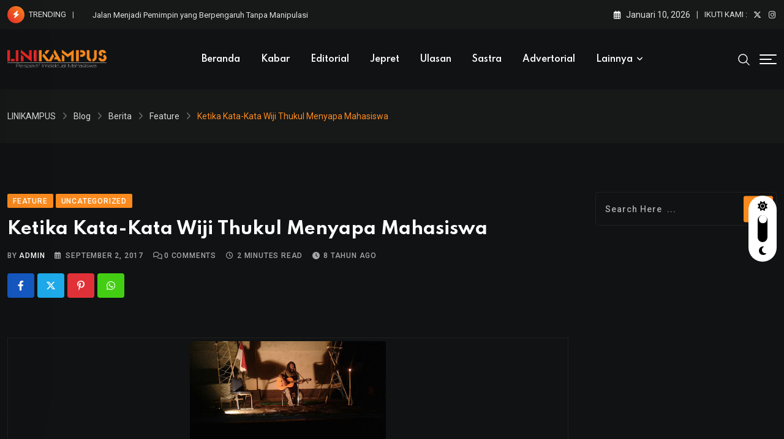

--- FILE ---
content_type: text/html; charset=UTF-8
request_url: https://linikampus.com/2017/09/02/ketika-kata-kata-wiji-thukul-menyapa/
body_size: 24969
content:
<!doctype html>
<html lang="id" data-theme="dark-mode">
<head>
	<meta charset="UTF-8">
	<meta name="viewport" content="width=device-width, initial-scale=1.0">
	<link rel="profile" href="https://gmpg.org/xfn/11" />
	<script type="text/javascript">
/* <![CDATA[ */
(()=>{var e={};e.g=function(){if("object"==typeof globalThis)return globalThis;try{return this||new Function("return this")()}catch(e){if("object"==typeof window)return window}}(),function({ampUrl:n,isCustomizePreview:t,isAmpDevMode:r,noampQueryVarName:o,noampQueryVarValue:s,disabledStorageKey:i,mobileUserAgents:a,regexRegex:c}){if("undefined"==typeof sessionStorage)return;const d=new RegExp(c);if(!a.some((e=>{const n=e.match(d);return!(!n||!new RegExp(n[1],n[2]).test(navigator.userAgent))||navigator.userAgent.includes(e)})))return;e.g.addEventListener("DOMContentLoaded",(()=>{const e=document.getElementById("amp-mobile-version-switcher");if(!e)return;e.hidden=!1;const n=e.querySelector("a[href]");n&&n.addEventListener("click",(()=>{sessionStorage.removeItem(i)}))}));const g=r&&["paired-browsing-non-amp","paired-browsing-amp"].includes(window.name);if(sessionStorage.getItem(i)||t||g)return;const u=new URL(location.href),m=new URL(n);m.hash=u.hash,u.searchParams.has(o)&&s===u.searchParams.get(o)?sessionStorage.setItem(i,"1"):m.href!==u.href&&(window.stop(),location.replace(m.href))}({"ampUrl":"https:\/\/linikampus.com\/2017\/09\/02\/ketika-kata-kata-wiji-thukul-menyapa\/?amp=1","noampQueryVarName":"noamp","noampQueryVarValue":"mobile","disabledStorageKey":"amp_mobile_redirect_disabled","mobileUserAgents":["Mobile","Android","Silk\/","Kindle","BlackBerry","Opera Mini","Opera Mobi"],"regexRegex":"^\\\/((?:.|\\n)+)\\\/([i]*)$","isCustomizePreview":false,"isAmpDevMode":false})})();
/* ]]> */
</script>
<title>Ketika Kata-Kata Wiji Thukul Menyapa Mahasiswa &#8211; LINIKAMPUS</title>
<meta name='robots' content='max-image-preview:large' />
	<style>img:is([sizes="auto" i], [sizes^="auto," i]) { contain-intrinsic-size: 3000px 1500px }</style>
	<noscript><style>#preloader{display:none;}</style></noscript><link rel='dns-prefetch' href='//fonts.googleapis.com' />
<link rel="alternate" type="application/rss+xml" title="LINIKAMPUS &raquo; Feed" href="https://linikampus.com/feed/" />
<link rel="alternate" type="application/rss+xml" title="LINIKAMPUS &raquo; Umpan Komentar" href="https://linikampus.com/comments/feed/" />
<script type="text/javascript">
/* <![CDATA[ */
window._wpemojiSettings = {"baseUrl":"https:\/\/s.w.org\/images\/core\/emoji\/16.0.1\/72x72\/","ext":".png","svgUrl":"https:\/\/s.w.org\/images\/core\/emoji\/16.0.1\/svg\/","svgExt":".svg","source":{"concatemoji":"https:\/\/linikampus.com\/wp-includes\/js\/wp-emoji-release.min.js?ver=70d45628eeab078c11a2997c98ae647d"}};
/*! This file is auto-generated */
!function(s,n){var o,i,e;function c(e){try{var t={supportTests:e,timestamp:(new Date).valueOf()};sessionStorage.setItem(o,JSON.stringify(t))}catch(e){}}function p(e,t,n){e.clearRect(0,0,e.canvas.width,e.canvas.height),e.fillText(t,0,0);var t=new Uint32Array(e.getImageData(0,0,e.canvas.width,e.canvas.height).data),a=(e.clearRect(0,0,e.canvas.width,e.canvas.height),e.fillText(n,0,0),new Uint32Array(e.getImageData(0,0,e.canvas.width,e.canvas.height).data));return t.every(function(e,t){return e===a[t]})}function u(e,t){e.clearRect(0,0,e.canvas.width,e.canvas.height),e.fillText(t,0,0);for(var n=e.getImageData(16,16,1,1),a=0;a<n.data.length;a++)if(0!==n.data[a])return!1;return!0}function f(e,t,n,a){switch(t){case"flag":return n(e,"\ud83c\udff3\ufe0f\u200d\u26a7\ufe0f","\ud83c\udff3\ufe0f\u200b\u26a7\ufe0f")?!1:!n(e,"\ud83c\udde8\ud83c\uddf6","\ud83c\udde8\u200b\ud83c\uddf6")&&!n(e,"\ud83c\udff4\udb40\udc67\udb40\udc62\udb40\udc65\udb40\udc6e\udb40\udc67\udb40\udc7f","\ud83c\udff4\u200b\udb40\udc67\u200b\udb40\udc62\u200b\udb40\udc65\u200b\udb40\udc6e\u200b\udb40\udc67\u200b\udb40\udc7f");case"emoji":return!a(e,"\ud83e\udedf")}return!1}function g(e,t,n,a){var r="undefined"!=typeof WorkerGlobalScope&&self instanceof WorkerGlobalScope?new OffscreenCanvas(300,150):s.createElement("canvas"),o=r.getContext("2d",{willReadFrequently:!0}),i=(o.textBaseline="top",o.font="600 32px Arial",{});return e.forEach(function(e){i[e]=t(o,e,n,a)}),i}function t(e){var t=s.createElement("script");t.src=e,t.defer=!0,s.head.appendChild(t)}"undefined"!=typeof Promise&&(o="wpEmojiSettingsSupports",i=["flag","emoji"],n.supports={everything:!0,everythingExceptFlag:!0},e=new Promise(function(e){s.addEventListener("DOMContentLoaded",e,{once:!0})}),new Promise(function(t){var n=function(){try{var e=JSON.parse(sessionStorage.getItem(o));if("object"==typeof e&&"number"==typeof e.timestamp&&(new Date).valueOf()<e.timestamp+604800&&"object"==typeof e.supportTests)return e.supportTests}catch(e){}return null}();if(!n){if("undefined"!=typeof Worker&&"undefined"!=typeof OffscreenCanvas&&"undefined"!=typeof URL&&URL.createObjectURL&&"undefined"!=typeof Blob)try{var e="postMessage("+g.toString()+"("+[JSON.stringify(i),f.toString(),p.toString(),u.toString()].join(",")+"));",a=new Blob([e],{type:"text/javascript"}),r=new Worker(URL.createObjectURL(a),{name:"wpTestEmojiSupports"});return void(r.onmessage=function(e){c(n=e.data),r.terminate(),t(n)})}catch(e){}c(n=g(i,f,p,u))}t(n)}).then(function(e){for(var t in e)n.supports[t]=e[t],n.supports.everything=n.supports.everything&&n.supports[t],"flag"!==t&&(n.supports.everythingExceptFlag=n.supports.everythingExceptFlag&&n.supports[t]);n.supports.everythingExceptFlag=n.supports.everythingExceptFlag&&!n.supports.flag,n.DOMReady=!1,n.readyCallback=function(){n.DOMReady=!0}}).then(function(){return e}).then(function(){var e;n.supports.everything||(n.readyCallback(),(e=n.source||{}).concatemoji?t(e.concatemoji):e.wpemoji&&e.twemoji&&(t(e.twemoji),t(e.wpemoji)))}))}((window,document),window._wpemojiSettings);
/* ]]> */
</script>

<style id='wp-emoji-styles-inline-css' type='text/css'>

	img.wp-smiley, img.emoji {
		display: inline !important;
		border: none !important;
		box-shadow: none !important;
		height: 1em !important;
		width: 1em !important;
		margin: 0 0.07em !important;
		vertical-align: -0.1em !important;
		background: none !important;
		padding: 0 !important;
	}
</style>
<link rel='stylesheet' id='wp-block-library-css' href='https://linikampus.com/wp-includes/css/dist/block-library/style.min.css?ver=70d45628eeab078c11a2997c98ae647d' type='text/css' media='all' />
<style id='wp-block-library-theme-inline-css' type='text/css'>
.wp-block-audio :where(figcaption){color:#555;font-size:13px;text-align:center}.is-dark-theme .wp-block-audio :where(figcaption){color:#ffffffa6}.wp-block-audio{margin:0 0 1em}.wp-block-code{border:1px solid #ccc;border-radius:4px;font-family:Menlo,Consolas,monaco,monospace;padding:.8em 1em}.wp-block-embed :where(figcaption){color:#555;font-size:13px;text-align:center}.is-dark-theme .wp-block-embed :where(figcaption){color:#ffffffa6}.wp-block-embed{margin:0 0 1em}.blocks-gallery-caption{color:#555;font-size:13px;text-align:center}.is-dark-theme .blocks-gallery-caption{color:#ffffffa6}:root :where(.wp-block-image figcaption){color:#555;font-size:13px;text-align:center}.is-dark-theme :root :where(.wp-block-image figcaption){color:#ffffffa6}.wp-block-image{margin:0 0 1em}.wp-block-pullquote{border-bottom:4px solid;border-top:4px solid;color:currentColor;margin-bottom:1.75em}.wp-block-pullquote cite,.wp-block-pullquote footer,.wp-block-pullquote__citation{color:currentColor;font-size:.8125em;font-style:normal;text-transform:uppercase}.wp-block-quote{border-left:.25em solid;margin:0 0 1.75em;padding-left:1em}.wp-block-quote cite,.wp-block-quote footer{color:currentColor;font-size:.8125em;font-style:normal;position:relative}.wp-block-quote:where(.has-text-align-right){border-left:none;border-right:.25em solid;padding-left:0;padding-right:1em}.wp-block-quote:where(.has-text-align-center){border:none;padding-left:0}.wp-block-quote.is-large,.wp-block-quote.is-style-large,.wp-block-quote:where(.is-style-plain){border:none}.wp-block-search .wp-block-search__label{font-weight:700}.wp-block-search__button{border:1px solid #ccc;padding:.375em .625em}:where(.wp-block-group.has-background){padding:1.25em 2.375em}.wp-block-separator.has-css-opacity{opacity:.4}.wp-block-separator{border:none;border-bottom:2px solid;margin-left:auto;margin-right:auto}.wp-block-separator.has-alpha-channel-opacity{opacity:1}.wp-block-separator:not(.is-style-wide):not(.is-style-dots){width:100px}.wp-block-separator.has-background:not(.is-style-dots){border-bottom:none;height:1px}.wp-block-separator.has-background:not(.is-style-wide):not(.is-style-dots){height:2px}.wp-block-table{margin:0 0 1em}.wp-block-table td,.wp-block-table th{word-break:normal}.wp-block-table :where(figcaption){color:#555;font-size:13px;text-align:center}.is-dark-theme .wp-block-table :where(figcaption){color:#ffffffa6}.wp-block-video :where(figcaption){color:#555;font-size:13px;text-align:center}.is-dark-theme .wp-block-video :where(figcaption){color:#ffffffa6}.wp-block-video{margin:0 0 1em}:root :where(.wp-block-template-part.has-background){margin-bottom:0;margin-top:0;padding:1.25em 2.375em}
</style>
<style id='classic-theme-styles-inline-css' type='text/css'>
/*! This file is auto-generated */
.wp-block-button__link{color:#fff;background-color:#32373c;border-radius:9999px;box-shadow:none;text-decoration:none;padding:calc(.667em + 2px) calc(1.333em + 2px);font-size:1.125em}.wp-block-file__button{background:#32373c;color:#fff;text-decoration:none}
</style>
<style id='global-styles-inline-css' type='text/css'>
:root{--wp--preset--aspect-ratio--square: 1;--wp--preset--aspect-ratio--4-3: 4/3;--wp--preset--aspect-ratio--3-4: 3/4;--wp--preset--aspect-ratio--3-2: 3/2;--wp--preset--aspect-ratio--2-3: 2/3;--wp--preset--aspect-ratio--16-9: 16/9;--wp--preset--aspect-ratio--9-16: 9/16;--wp--preset--color--black: #000000;--wp--preset--color--cyan-bluish-gray: #abb8c3;--wp--preset--color--white: #ffffff;--wp--preset--color--pale-pink: #f78da7;--wp--preset--color--vivid-red: #cf2e2e;--wp--preset--color--luminous-vivid-orange: #ff6900;--wp--preset--color--luminous-vivid-amber: #fcb900;--wp--preset--color--light-green-cyan: #7bdcb5;--wp--preset--color--vivid-green-cyan: #00d084;--wp--preset--color--pale-cyan-blue: #8ed1fc;--wp--preset--color--vivid-cyan-blue: #0693e3;--wp--preset--color--vivid-purple: #9b51e0;--wp--preset--color--neeon-primary: #2962ff;--wp--preset--color--neeon-secondary: #0034c2;--wp--preset--color--neeon-button-dark-gray: #333333;--wp--preset--color--neeon-button-light-gray: #a5a6aa;--wp--preset--color--neeon-button-white: #ffffff;--wp--preset--gradient--vivid-cyan-blue-to-vivid-purple: linear-gradient(135deg,rgba(6,147,227,1) 0%,rgb(155,81,224) 100%);--wp--preset--gradient--light-green-cyan-to-vivid-green-cyan: linear-gradient(135deg,rgb(122,220,180) 0%,rgb(0,208,130) 100%);--wp--preset--gradient--luminous-vivid-amber-to-luminous-vivid-orange: linear-gradient(135deg,rgba(252,185,0,1) 0%,rgba(255,105,0,1) 100%);--wp--preset--gradient--luminous-vivid-orange-to-vivid-red: linear-gradient(135deg,rgba(255,105,0,1) 0%,rgb(207,46,46) 100%);--wp--preset--gradient--very-light-gray-to-cyan-bluish-gray: linear-gradient(135deg,rgb(238,238,238) 0%,rgb(169,184,195) 100%);--wp--preset--gradient--cool-to-warm-spectrum: linear-gradient(135deg,rgb(74,234,220) 0%,rgb(151,120,209) 20%,rgb(207,42,186) 40%,rgb(238,44,130) 60%,rgb(251,105,98) 80%,rgb(254,248,76) 100%);--wp--preset--gradient--blush-light-purple: linear-gradient(135deg,rgb(255,206,236) 0%,rgb(152,150,240) 100%);--wp--preset--gradient--blush-bordeaux: linear-gradient(135deg,rgb(254,205,165) 0%,rgb(254,45,45) 50%,rgb(107,0,62) 100%);--wp--preset--gradient--luminous-dusk: linear-gradient(135deg,rgb(255,203,112) 0%,rgb(199,81,192) 50%,rgb(65,88,208) 100%);--wp--preset--gradient--pale-ocean: linear-gradient(135deg,rgb(255,245,203) 0%,rgb(182,227,212) 50%,rgb(51,167,181) 100%);--wp--preset--gradient--electric-grass: linear-gradient(135deg,rgb(202,248,128) 0%,rgb(113,206,126) 100%);--wp--preset--gradient--midnight: linear-gradient(135deg,rgb(2,3,129) 0%,rgb(40,116,252) 100%);--wp--preset--gradient--neeon-gradient-color: linear-gradient(135deg, rgba(255, 0, 0, 1) 0%, rgba(252, 75, 51, 1) 100%);--wp--preset--font-size--small: 12px;--wp--preset--font-size--medium: 20px;--wp--preset--font-size--large: 36px;--wp--preset--font-size--x-large: 42px;--wp--preset--font-size--normal: 16px;--wp--preset--font-size--huge: 50px;--wp--preset--spacing--20: 0.44rem;--wp--preset--spacing--30: 0.67rem;--wp--preset--spacing--40: 1rem;--wp--preset--spacing--50: 1.5rem;--wp--preset--spacing--60: 2.25rem;--wp--preset--spacing--70: 3.38rem;--wp--preset--spacing--80: 5.06rem;--wp--preset--shadow--natural: 6px 6px 9px rgba(0, 0, 0, 0.2);--wp--preset--shadow--deep: 12px 12px 50px rgba(0, 0, 0, 0.4);--wp--preset--shadow--sharp: 6px 6px 0px rgba(0, 0, 0, 0.2);--wp--preset--shadow--outlined: 6px 6px 0px -3px rgba(255, 255, 255, 1), 6px 6px rgba(0, 0, 0, 1);--wp--preset--shadow--crisp: 6px 6px 0px rgba(0, 0, 0, 1);}:where(.is-layout-flex){gap: 0.5em;}:where(.is-layout-grid){gap: 0.5em;}body .is-layout-flex{display: flex;}.is-layout-flex{flex-wrap: wrap;align-items: center;}.is-layout-flex > :is(*, div){margin: 0;}body .is-layout-grid{display: grid;}.is-layout-grid > :is(*, div){margin: 0;}:where(.wp-block-columns.is-layout-flex){gap: 2em;}:where(.wp-block-columns.is-layout-grid){gap: 2em;}:where(.wp-block-post-template.is-layout-flex){gap: 1.25em;}:where(.wp-block-post-template.is-layout-grid){gap: 1.25em;}.has-black-color{color: var(--wp--preset--color--black) !important;}.has-cyan-bluish-gray-color{color: var(--wp--preset--color--cyan-bluish-gray) !important;}.has-white-color{color: var(--wp--preset--color--white) !important;}.has-pale-pink-color{color: var(--wp--preset--color--pale-pink) !important;}.has-vivid-red-color{color: var(--wp--preset--color--vivid-red) !important;}.has-luminous-vivid-orange-color{color: var(--wp--preset--color--luminous-vivid-orange) !important;}.has-luminous-vivid-amber-color{color: var(--wp--preset--color--luminous-vivid-amber) !important;}.has-light-green-cyan-color{color: var(--wp--preset--color--light-green-cyan) !important;}.has-vivid-green-cyan-color{color: var(--wp--preset--color--vivid-green-cyan) !important;}.has-pale-cyan-blue-color{color: var(--wp--preset--color--pale-cyan-blue) !important;}.has-vivid-cyan-blue-color{color: var(--wp--preset--color--vivid-cyan-blue) !important;}.has-vivid-purple-color{color: var(--wp--preset--color--vivid-purple) !important;}.has-black-background-color{background-color: var(--wp--preset--color--black) !important;}.has-cyan-bluish-gray-background-color{background-color: var(--wp--preset--color--cyan-bluish-gray) !important;}.has-white-background-color{background-color: var(--wp--preset--color--white) !important;}.has-pale-pink-background-color{background-color: var(--wp--preset--color--pale-pink) !important;}.has-vivid-red-background-color{background-color: var(--wp--preset--color--vivid-red) !important;}.has-luminous-vivid-orange-background-color{background-color: var(--wp--preset--color--luminous-vivid-orange) !important;}.has-luminous-vivid-amber-background-color{background-color: var(--wp--preset--color--luminous-vivid-amber) !important;}.has-light-green-cyan-background-color{background-color: var(--wp--preset--color--light-green-cyan) !important;}.has-vivid-green-cyan-background-color{background-color: var(--wp--preset--color--vivid-green-cyan) !important;}.has-pale-cyan-blue-background-color{background-color: var(--wp--preset--color--pale-cyan-blue) !important;}.has-vivid-cyan-blue-background-color{background-color: var(--wp--preset--color--vivid-cyan-blue) !important;}.has-vivid-purple-background-color{background-color: var(--wp--preset--color--vivid-purple) !important;}.has-black-border-color{border-color: var(--wp--preset--color--black) !important;}.has-cyan-bluish-gray-border-color{border-color: var(--wp--preset--color--cyan-bluish-gray) !important;}.has-white-border-color{border-color: var(--wp--preset--color--white) !important;}.has-pale-pink-border-color{border-color: var(--wp--preset--color--pale-pink) !important;}.has-vivid-red-border-color{border-color: var(--wp--preset--color--vivid-red) !important;}.has-luminous-vivid-orange-border-color{border-color: var(--wp--preset--color--luminous-vivid-orange) !important;}.has-luminous-vivid-amber-border-color{border-color: var(--wp--preset--color--luminous-vivid-amber) !important;}.has-light-green-cyan-border-color{border-color: var(--wp--preset--color--light-green-cyan) !important;}.has-vivid-green-cyan-border-color{border-color: var(--wp--preset--color--vivid-green-cyan) !important;}.has-pale-cyan-blue-border-color{border-color: var(--wp--preset--color--pale-cyan-blue) !important;}.has-vivid-cyan-blue-border-color{border-color: var(--wp--preset--color--vivid-cyan-blue) !important;}.has-vivid-purple-border-color{border-color: var(--wp--preset--color--vivid-purple) !important;}.has-vivid-cyan-blue-to-vivid-purple-gradient-background{background: var(--wp--preset--gradient--vivid-cyan-blue-to-vivid-purple) !important;}.has-light-green-cyan-to-vivid-green-cyan-gradient-background{background: var(--wp--preset--gradient--light-green-cyan-to-vivid-green-cyan) !important;}.has-luminous-vivid-amber-to-luminous-vivid-orange-gradient-background{background: var(--wp--preset--gradient--luminous-vivid-amber-to-luminous-vivid-orange) !important;}.has-luminous-vivid-orange-to-vivid-red-gradient-background{background: var(--wp--preset--gradient--luminous-vivid-orange-to-vivid-red) !important;}.has-very-light-gray-to-cyan-bluish-gray-gradient-background{background: var(--wp--preset--gradient--very-light-gray-to-cyan-bluish-gray) !important;}.has-cool-to-warm-spectrum-gradient-background{background: var(--wp--preset--gradient--cool-to-warm-spectrum) !important;}.has-blush-light-purple-gradient-background{background: var(--wp--preset--gradient--blush-light-purple) !important;}.has-blush-bordeaux-gradient-background{background: var(--wp--preset--gradient--blush-bordeaux) !important;}.has-luminous-dusk-gradient-background{background: var(--wp--preset--gradient--luminous-dusk) !important;}.has-pale-ocean-gradient-background{background: var(--wp--preset--gradient--pale-ocean) !important;}.has-electric-grass-gradient-background{background: var(--wp--preset--gradient--electric-grass) !important;}.has-midnight-gradient-background{background: var(--wp--preset--gradient--midnight) !important;}.has-small-font-size{font-size: var(--wp--preset--font-size--small) !important;}.has-medium-font-size{font-size: var(--wp--preset--font-size--medium) !important;}.has-large-font-size{font-size: var(--wp--preset--font-size--large) !important;}.has-x-large-font-size{font-size: var(--wp--preset--font-size--x-large) !important;}
:where(.wp-block-post-template.is-layout-flex){gap: 1.25em;}:where(.wp-block-post-template.is-layout-grid){gap: 1.25em;}
:where(.wp-block-columns.is-layout-flex){gap: 2em;}:where(.wp-block-columns.is-layout-grid){gap: 2em;}
:root :where(.wp-block-pullquote){font-size: 1.5em;line-height: 1.6;}
</style>
<link rel='stylesheet' id='xs-front-style-css' href='https://linikampus.com/wp-content/plugins/wp-social/assets/css/frontend.css?ver=3.1.2' type='text/css' media='all' />
<link rel='stylesheet' id='xs_login_font_login_css-css' href='https://linikampus.com/wp-content/plugins/wp-social/assets/css/font-icon.css?ver=3.1.2' type='text/css' media='all' />
<link crossorigin="anonymous" rel='stylesheet' id='neeon-gfonts-css' href='//fonts.googleapis.com/css?family=Roboto%3A500%2C700%2C400%7CSpartan%3A400%2C500%2C600%2C700%2C600&#038;display=fallback&#038;ver=3.0.3' type='text/css' media='all' />
<link rel='stylesheet' id='bootstrap-css' href='https://linikampus.com/wp-content/themes/neeon/assets/css/bootstrap.min.css?ver=3.0.3' type='text/css' media='all' />
<link rel='stylesheet' id='flaticon-neeon-css' href='https://linikampus.com/wp-content/themes/neeon/assets/fonts/flaticon-neeon/flaticon.css?ver=3.0.3' type='text/css' media='all' />
<link rel='stylesheet' id='magnific-popup-css' href='https://linikampus.com/wp-content/themes/neeon/assets/css/magnific-popup.css?ver=3.0.3' type='text/css' media='all' />
<link rel='stylesheet' id='font-awesome-css' href='https://linikampus.com/wp-content/themes/neeon/assets/css/font-awesome.min.css?ver=3.0.3' type='text/css' media='all' />
<link rel='stylesheet' id='animate-css' href='https://linikampus.com/wp-content/themes/neeon/assets/css/animate.min.css?ver=3.0.3' type='text/css' media='all' />
<link rel='stylesheet' id='neeon-default-css' href='https://linikampus.com/wp-content/themes/neeon/assets/css/default.css?ver=3.0.3' type='text/css' media='all' />
<link rel='stylesheet' id='neeon-elementor-css' href='https://linikampus.com/wp-content/themes/neeon/assets/css/elementor.css?ver=3.0.3' type='text/css' media='all' />
<link rel='stylesheet' id='neeon-style-css' href='https://linikampus.com/wp-content/themes/neeon/assets/css/style.css?ver=3.0.3' type='text/css' media='all' />
<style id='neeon-style-inline-css' type='text/css'>
	
	.entry-banner {
					background-color: #f7f7f7;
			}

	.content-area {
		padding-top: 80px; 
		padding-bottom: 80px;
	}

		#page .content-area {
		background-image: url(  );
		background-color: #ffffff;
	}
	
	.error-page-area {		 
		background-color: #ffffff;
	}
	
	
</style>
<link rel='stylesheet' id='mediaelement-css' href='https://linikampus.com/wp-includes/js/mediaelement/mediaelementplayer-legacy.min.css?ver=4.2.17' type='text/css' media='all' />
<link rel='stylesheet' id='wp-mediaelement-css' href='https://linikampus.com/wp-includes/js/mediaelement/wp-mediaelement.min.css?ver=70d45628eeab078c11a2997c98ae647d' type='text/css' media='all' />
<style id='neeon-dynamic-inline-css' type='text/css'>
@media ( min-width:1400px ) { .container {  max-width: 1320px; } } a { color: #fa8a1d; } .primary-color { color: #fa8a1d; } .secondary-color { color: #e8282a; } #preloader { background-color: #ffffff; } .loader .cssload-inner.cssload-one, .loader .cssload-inner.cssload-two, .loader .cssload-inner.cssload-three { border-color: #fa8a1d; } .scroll-wrap:after { color: #fa8a1d; } .scroll-wrap svg.scroll-circle path {   stroke: #fa8a1d; } .site-header .site-branding a, .mean-container .mean-bar .mobile-logo, .additional-menu-area .sidenav .additional-logo a { color: #fa8a1d; } body { color: #6c6f72; font-family: 'Roboto', sans-serif !important; font-size: 16px; line-height: 28px; font-weight : normal; font-style: normal; } h1,h2,h3,h4,h5,h6 { font-family: 'Spartan', sans-serif; font-weight : 700; } h1 { font-size: 36px; line-height: 40px; font-style: normal; } h2 { font-size: 28.44px; line-height: 32px; font-style: normal; } h3 { font-size: 22.63px; line-height: 33px; font-style: normal; } h4 { font-size: 20.25px; line-height: 30px; font-style: normal; } h5 { font-size: 18px; line-height: 28px; font-style: normal; } h6 { font-size: 16px; line-height: 26px; font-style: normal; } .topbar-style-1 .header-top-bar { background-color: #292929; color: #e0e0e0; } .ticker-title { color: #e0e0e0; } .topbar-style-1 .tophead-social li a i, .topbar-style-1 .header-top-bar .social-label, .topbar-style-1 .header-top-bar a { color: #e0e0e0; } .topbar-style-1 .header-top-bar i, .topbar-style-1 .header-top-bar a:hover, .topbar-style-1 .tophead-social li a:hover i { color: #ffffff; } .topbar-style-2 .header-top-bar { background-color: #2962ff; color: #ffffff; } .topbar-style-2 .header-top-bar a { color: #ffffff; } .topbar-style-2 .tophead-left i, .topbar-style-2 .tophead-right i { color: #ffffff; } .topbar-style-3 .header-top-bar { background-color: #f7f7f7; color: #818181; } .topbar-style-3 .header-top-bar .social-label { color: #818181; } .topbar-style-3 .header-top-bar a { color: #818181; } .topbar-style-3 .tophead-left i, .topbar-style-3 .tophead-right i { color: #818181; } .topbar-style-4 .header-top-bar { background-color: #292929; color: #c7c3c3; } .topbar-style-4 .header-top-bar .social-label { color: #c7c3c3; } .topbar-style-4 .header-top-bar a { color: #c7c3c3; } .topbar-style-4 .tophead-left i, .topbar-style-4 .tophead-right i { color: #ffffff; } .topbar-style-5 .header-top-bar { background-color: #ffffff; } .topbar-style-5 .header-top-bar .social-label { color: #adadad; } .topbar-style-5 .tophead-right .search-icon a, .topbar-style-5 .tophead-social li a { color: #7a7a7a; } .topbar-style-5 .tophead-right .search-icon a:hover, .topbar-style-5 .tophead-social li a:hover { color: #2962ff; } .site-header .main-navigation nav ul li a { font-family: 'Spartan', sans-serif; font-size: 14px; line-height: 22px; font-weight : 600; color: #000000; font-style: normal; } .site-header .main-navigation ul li ul li a { font-family: 'Spartan', sans-serif; font-size: 13px; line-height: 22px; font-weight : 500; color: #656567; font-style: normal; } .mean-container .mean-nav ul li a { font-family: 'Spartan', sans-serif; font-size: 13px; line-height: 22px; font-weight : 600; font-style: normal; } .rt-topbar-menu .menu li a { font-family: 'Spartan', sans-serif; font-size: 14px; line-height: 22px; color: #c7c3c3; font-style: normal; } .site-header .main-navigation ul.menu > li > a:hover { color: #fa8a1d; } .site-header .main-navigation ul.menu li.current-menu-item > a, .site-header .main-navigation ul.menu > li.current > a { color: #fa8a1d; } .site-header .main-navigation ul.menu li.current-menu-ancestor > a { color: #fa8a1d; } .header-style-1 .site-header .rt-sticky-menu .main-navigation nav > ul > li > a, .header-style-2 .site-header .rt-sticky-menu .main-navigation nav > ul > li > a, .header-style-3 .site-header .rt-sticky-menu .main-navigation nav > ul > li > a, .header-style-4 .site-header .rt-sticky-menu .main-navigation nav > ul > li > a { color: #000000; } .header-style-1 .site-header .rt-sticky-menu .main-navigation nav > ul > li > a:hover, .header-style-2 .site-header .rt-sticky-menu .main-navigation nav > ul > li > a:hover, .header-style-3 .site-header .rt-sticky-menu .main-navigation nav > ul > li > a:hover, .header-style-4 .site-header .rt-sticky-menu .main-navigation nav > ul > li > a:hover { color: #fa8a1d; } .site-header .main-navigation nav ul li a.active { color: #fa8a1d; } .site-header .main-navigation nav > ul > li > a::before { background-color: #fa8a1d; } .header-style-1 .site-header .main-navigation ul.menu > li.current > a:hover, .header-style-1 .site-header .main-navigation ul.menu > li.current-menu-item > a:hover, .header-style-1 .site-header .main-navigation ul li a.active, .header-style-1 .site-header .main-navigation ul.menu > li.current-menu-item > a, .header-style-1 .site-header .main-navigation ul.menu > li.current > a { color: #fa8a1d; } .info-menu-bar .cart-icon-area .cart-icon-num, .header-search-field .search-form .search-button:hover { background-color: #fa8a1d; } .additional-menu-area .sidenav-social span a:hover { background-color: #fa8a1d; } .additional-menu-area .sidenav ul li a:hover { color: #fa8a1d; } .rt-slide-nav .offscreen-navigation li.current-menu-item > a, .rt-slide-nav .offscreen-navigation li.current-menu-parent > a, .rt-slide-nav .offscreen-navigation ul li > span.open:after { color: #fa8a1d; } .rt-slide-nav .offscreen-navigation ul li > a:hover:before { background-color: #fa8a1d; } .site-header .main-navigation ul li ul { background-color: #ffffff; } .site-header .main-navigation ul.menu li ul.sub-menu li a:hover { color: #fa8a1d; } .site-header .main-navigation ul li ul.sub-menu li:hover > a:before { background-color: #fa8a1d; } .site-header .main-navigation ul li ul.sub-menu li.menu-item-has-children:hover:before { color: #fa8a1d; } .site-header .main-navigation ul li ul li:hover { background-color: #ffffff; } .site-header .main-navigation ul li.mega-menu > ul.sub-menu { background-color: #ffffff} .site-header .main-navigation ul li.mega-menu > ul.sub-menu li:before { color: #fa8a1d; } .site-header .main-navigation ul li ul.sub-menu li.menu-item-has-children:before { color: #656567; } .mean-container a.meanmenu-reveal, .mean-container .mean-nav ul li a.mean-expand { color: #fa8a1d; } .mean-container a.meanmenu-reveal span { background-color: #fa8a1d; } .mean-container .mean-nav ul li a:hover, .mean-container .mean-nav > ul > li.current-menu-item > a { color: #fa8a1d; } .mean-container .mean-nav ul li.current_page_item > a, .mean-container .mean-nav ul li.current-menu-item > a, .mean-container .mean-nav ul li.current-menu-parent > a { color: #fa8a1d; } .cart-area .cart-trigger-icon > span { background-color: #fa8a1d; } .site-header .search-box .search-text { border-color: #fa8a1d; } .header-style-1 .site-header .header-top .icon-left, .header-style-1 .site-header .header-top .info-text a:hover { color: #fa8a1d; } .header-style-2 .header-icon-area .header-search-box a:hover i { background-color: #fa8a1d; } .header-style-3 .site-header .info-wrap .info i { color: #fa8a1d; } .header-style-5 .site-header .main-navigation > nav > ul > li > a { color: #ffffff; } .header-style-13 .header-social li a:hover, .header-style-6 .header-search-six .search-form button:hover, .header-style-8 .header-search-six .search-form button:hover, .header-style-10 .header-search-six .search-form button:hover { color: #fa8a1d; } .header-style-7 .site-header .main-navigation > nav > ul > li > a, .header-style-9 .site-header .main-navigation > nav > ul > li > a, .header-style-12 .site-header .main-navigation > nav > ul > li > a { color: #ffffff; } .header-social li a:hover, .cart-area .cart-trigger-icon:hover, .header-icon-area .search-icon a:hover, .header-icon-area .user-icon-area a:hover, .menu-user .user-icon-area a:hover { color: #fa8a1d; } .mobile-top-bar .mobile-social li a:hover, .additional-menu-area .sidenav .closebtn { background-color: #fa8a1d; } .mobile-top-bar .mobile-top .icon-left, .mobile-top-bar .mobile-top .info-text a:hover, .additional-menu-area .sidenav-address span a:hover, .additional-menu-area .sidenav-address span i { color: #fa8a1d; } .header__switch {   background: #2962ff; } .header__switch__main {   background: #0034c2; } .breadcrumb-area .entry-breadcrumb span a, .breadcrumb-trail ul.trail-items li a { color: #646464; } .breadcrumb-area .entry-breadcrumb span a:hover, .breadcrumb-trail ul.trail-items li a:hover { color: #fa8a1d; } .breadcrumb-trail ul.trail-items li, .entry-banner .entry-breadcrumb .delimiter, .entry-banner .entry-breadcrumb .dvdr { color: #646464; } .breadcrumb-area .entry-breadcrumb .current-item { color: #fa8a1d; } .entry-banner:after {   background: rgba(247, 247, 247, 0.1); } .entry-banner .entry-banner-content { padding-top: 30px; padding-bottom: 30px; } .footer-area .widgettitle { color: #ffffff; } .footer-top-area .widget a, .footer-area .footer-social li a, .footer-top-area .widget ul.menu li a:before, .footer-top-area .widget_archive li a:before, .footer-top-area ul li.recentcomments a:before, .footer-top-area ul li.recentcomments span a:before, .footer-top-area .widget_categories li a:before, .footer-top-area .widget_pages li a:before, .footer-top-area .widget_meta li a:before, .footer-top-area .widget_recent_entries ul li a:before, .footer-top-area .post-box-style .post-content .entry-title a { color: #d0d0d0; } .footer-top-area .widget a:hover, .footer-top-area .widget a:active, .footer-top-area ul li a:hover i, .footer-top-area .widget ul.menu li a:hover:before, .footer-top-area .widget_archive li a:hover:before, .footer-top-area .widget_categories li a:hover:before, .footer-top-area .widget_pages li a:hover:before, .footer-top-area .widget_meta li a:hover:before, .footer-top-area .widget_recent_entries ul li a:hover:before, .footer-top-area .post-box-style .post-content .entry-title a:hover { color: #ffffff; } .footer-top-area .widget_tag_cloud a { color: #d0d0d0 !important; } .footer-top-area .widget_tag_cloud a:hover { color: #ffffff !important; } .footer-top-area .post-box-style .post-box-cat a, .footer-top-area .post-box-style .post-box-date, .footer-top-area .post-box-style .entry-cat a, .footer-top-area .post-box-style .entry-date { color: #d0d0d0; } .footer-area .footer-social li a:hover { background: #fa8a1d; } .footer-top-area .widget ul.menu li a:hover::before, .footer-top-area .widget_categories ul li a:hover::before, .footer-top-area .rt-category .rt-item a:hover .rt-cat-name::before { background-color: #fa8a1d; } .rt-box-title-1 span { border-top-color: #fa8a1d; } .footer-area .copyright { color: #d0d0d0; } .footer-area .copyright a { color: #d0d0d0; } .footer-area .copyright a:hover { color: #ffffff; } .footer-style-1 .footer-area { background-color: #0f1012; color: #d0d0d0; } .footer-style-2 .footer-top-area { background-color: #0f1012; color: #d0d0d0; } .footer-style-3 .footer-area .widgettitle {   color: #ffffff; } .footer-style-3 .footer-top-area { background-color: #0f1012; color: #d0d0d0; } .footer-style-3 .footer-area .copyright { color: #d0d0d0; } .footer-style-3 .footer-area .copyright a:hover {   color: #ffffff; } .footer-style-3 .footer-top-area a, .footer-style-3 .footer-area .copyright a, .footer-style-3 .footer-top-area .widget ul.menu li a { color: #d0d0d0; } .footer-style-3 .footer-top-area a:hover, .footer-style-3 .footer-area .copyright a:hover, .footer-style-3 .footer-top-area .widget ul.menu li a:hover { color: #ffffff; } .footer-style-3 .footer-top-area .widget ul.menu li a:after {   background-color: #ffffff; } .footer-style-4 .footer-area { background-color: #0f1012; color: #d0d0d0; } .footer-style-5 .footer-area .widgettitle {   color: #000000; } .footer-style-5 .footer-area { background-color: #f7f7f7; color: #000000; } .footer-style-5 .footer-top-area .widget a, .footer-style-5 .footer-top-area .post-box-style .post-content .entry-title a, .footer-style-5 .footer-top-area .post-box-style .post-content .entry-title a:hover { color: #000000; } .footer-style-5 .footer-top-area .widget a:hover, .footer-style-5 .footer-area .copyright a:hover { color: #2962ff; } .footer-style-5 .footer-area .copyright, .footer-style-5 .footer-area .copyright a, .footer-style-5 .footer-top-area .post-box-style .entry-cat a, .footer-style-5 .footer-top-area .post-box-style .entry-date {   color: #a5a6aa; } .footer-style-6 .footer-area .widgettitle, .footer-style-6 .footer-top-area .post-box-style .post-content .entry-title a, .footer-style-6 .footer-top-area .post-box-style .post-content .entry-title a:hover {   color: #000000; } .footer-style-6 .footer-area { background-color: #ffffff; color: #6c6f72; } .footer-style-6 .footer-area .footer-social li a {   border-color: #6c6f72;   color: #6c6f72; } .footer-style-6 .footer-top-area .post-box-style .entry-cat a, .footer-style-6 .footer-top-area .post-box-style .entry-date {   color: #6c6f72; } .footer-style-6 .footer-top-area .widget a { color: #6c6f72; } .footer-style-6 .footer-area .footer-social li a:hover, .footer-style-6 .footer-top-area .rt-category .rt-item a:hover .rt-cat-name::before { background-color: #2962ff; } .footer-style-6 .footer-top-area .rt-category .rt-item .rt-cat-name::before {   background-color: #6c6f72; } .footer-style-6 .footer-area .copyright, .footer-style-6 .footer-area .copyright a {   color: #6c6f72; } .footer-style-6 .footer-top-area .widget a:hover, .footer-style-6 .footer-area .copyright a:hover { color: #2962ff; } .footer-style-7 .footer-area .widgettitle {   color: #ffffff; } .footer-style-7 .footer-top-area { background-color: #0f1012; color: #d0d0d0; } .footer-style-7 .footer-area .copyright { color: #d0d0d0; } .footer-style-7 .footer-area .copyright a:hover {   color: #ffffff; } .footer-style-7 .footer-top-area a, .footer-style-7 .footer-area .copyright a, .footer-style-7 .footer-top-area .widget ul.menu li a { color: #d0d0d0; } .footer-style-7 .footer-top-area a:hover, .footer-style-7 .footer-area .copyright a:hover, .footer-style-7 .footer-top-area .widget ul.menu li a:hover { color: #ffffff; } .footer-style-7 .footer-top-area .widget ul.menu li a:after {   background-color: #ffffff; } .footer-style-8 .footer-area { background-color: #0f1012; color: #d0d0d0; } .post-box-style .entry-cat a:hover, .post-tab-layout .post-tab-cat a:hover { color: #fa8a1d; } .sidebar-widget-area .widget .widgettitle .titledot, .rt-category-style2 .rt-item:hover .rt-cat-count, .sidebar-widget-area .widget_tag_cloud a:hover, .sidebar-widget-area .widget_product_tag_cloud a:hover, .post-box-style .item-list:hover .post-box-img .post-img::after, .post-tab-layout ul.btn-tab li .active, .post-tab-layout ul.btn-tab li a:hover { background-color: #fa8a1d; } .rt-image-style3 .rt-image:after, .widget_neeon_about_author .author-widget:after { background-image: linear-gradient(38deg, #512da8 0%, #fa8a1d 100%); } .error-page-content .error-title { color: #000000; } .error-page-content p { color: #6c6f72; } .play-btn-white, a.button-style-4:hover { color: #fa8a1d; } .button-style-2, .search-form button, .play-btn-primary, .button-style-1:hover:before, a.button-style-3:hover, .section-title .swiper-button > div:hover { background-color: #fa8a1d; } .play-btn-primary:hover, .play-btn-white:hover, .play-btn-white-xl:hover, .play-btn-white-lg:hover, .play-btn-transparent:hover, .play-btn-transparent-2:hover, .play-btn-transparent-3:hover, .play-btn-gray:hover, .search-form button:hover, .button-style-2:hover:before { background-color: #e8282a; } a.button-style-4.btn-common:hover path.rt-button-cap { stroke: #fa8a1d; } .entry-header ul.entry-meta li a:hover, .entry-footer ul.item-tags li a:hover { color: #fa8a1d; } .rt-related-post-info .post-title a:hover, .rt-related-post-info .post-date ul li.post-relate-date, .post-detail-style2 .show-image .entry-header ul.entry-meta li a:hover { color: #fa8a1d; } .about-author ul.author-box-social li a:hover, .rt-related-post .entry-content .entry-categories a:hover { color: #fa8a1d; } .post-navigation a:hover { color: #fa8a1d; } .entry-header .entry-meta ul li i, .entry-header .entry-meta ul li a:hover { color: #fa8a1d; } .single-post .entry-content ol li:before, .entry-content ol li:before, .meta-tags a:hover { background-color: #fa8a1d; } .rt-related-post .title-section h2:after, .single-post .ajax-scroll-post > .type-post:after { background-color: #fa8a1d; } .entry-footer .item-tags a:hover { background-color: #fa8a1d; } .single-post .main-wrap > .entry-content, .single-post .main-wrap .entry-footer, .single-post .main-wrap .about-author, .single-post .main-wrap .post-navigation, .single-post .main-wrap .rtrs-review-wrap, .single-post .main-wrap .rt-related-post, .single-post .main-wrap .comments-area, .single-post .main-wrap .content-bottom-ad { margin-left: 0px; margin-right: 0px; } .blog-box ul.entry-meta li a:hover, .blog-layout-1 .blog-box ul.entry-meta li a:hover, .blog-box ul.entry-meta li.post-comment a:hover { color: #fa8a1d; } .entry-categories .category-style, .admin-author .author-designation::after, .admin-author .author-box-social li a:hover { background-color: #fa8a1d; } #respond form .btn-send { background-color: #fa8a1d; } #respond form .btn-send:hover {   background: #e8282a; } .item-comments .item-comments-list ul.comments-list li .comment-reply { background-color: #fa8a1d; } form.post-password-form input[type="submit"] {   background: #fa8a1d; } form.post-password-form input[type="submit"]:hover {   background: #e8282a; } .pagination-area li.active a:hover, .pagination-area ul li.active a, .pagination-area ul li a:hover, .pagination-area ul li span.current { background-color: #fa8a1d; } .fluentform .subscribe-form h4::after, .fluentform .subscribe-form h4::before, .fluentform .contact-form .ff_btn_style, .fluentform .subscribe-form .ff_btn_style, .fluentform .subscribe-form-2 .ff_btn_style, .fluentform .contact-form .ff_btn_style:hover, .fluentform .subscribe-form .ff_btn_style:hover, .fluentform .subscribe-form-2 .ff_btn_style:hover, .fluentform .footer-subscribe-form .ff_btn_style, .fluentform .footer-subscribe-form .ff_btn_style:hover { background-color: #fa8a1d; } .fluentform .contact-form .ff_btn_style:hover:before, .fluentform .subscribe-form .ff_btn_style:hover:before, .fluentform .subscribe-form-2 .ff_btn_style:hover:before, .fluentform .footer-subscribe-form .ff_btn_style:hover:before { background-color: #e8282a; } .fluentform .contact-form .ff-el-form-control:focus, .fluentform .subscribe-form .ff-el-form-control:focus, .fluentform .subscribe-form-2 .ff-el-form-control:focus, .fluentform .footer-subscribe-form .ff-el-form-control:focus { border-color: #fa8a1d; } #sb_instagram #sbi_images .sbi_item .sbi_photo_wrap::before {   background-color: rgba(250, 138, 29, 0.7); } .topbar-style-1 .ticker-wrapper .ticker-swipe { background-color: #292929; } .topbar-style-1 .ticker-content a { color: #e0e0e0 !important; } .topbar-style-1 .ticker-content a:hover { color: #ffffff !important; } .topbar-style-5 .ticker-wrapper .ticker-swipe { background-color: #ffffff; } .topbar-style-5 .ticker-title, .topbar-style-5 .ticker-content a, .topbar-style-5 .rt-news-ticker-holder i { color: #000000 !important; } .topbar-style-5 .ticker-content a:hover { color: #2962ff !important; } .single .neeon-progress-bar {   height: 4px;   background: linear-gradient(90deg, #fa8a1d 0%, #e8282a 100%); } .rt-news-ticker-holder i { background-image: linear-gradient(45deg, #e8282a, #fa8a1d); } body .wpuf-dashboard-container .wpuf-pagination .page-numbers.current, body .wpuf-dashboard-container .wpuf-pagination .page-numbers:hover, body .wpuf-dashboard-container .wpuf-dashboard-navigation .wpuf-menu-item.active a, body .wpuf-dashboard-container .wpuf-dashboard-navigation .wpuf-menu-item:hover a, .wpuf-login-form .submit > input, .wpuf-submit > input, .wpuf-submit > button {   background: #fa8a1d; } .wpuf-login-form .submit > input:hover, .wpuf-submit > input:hover, .wpuf-submit > button:hover {   background: #e8282a; } .woocommerce-MyAccount-navigation ul li a:hover, .woocommerce .rt-product-block .price-title-box .rt-title a:hover, .woocommerce .product-details-page .product_meta > span a:hover, .woocommerce-cart table.woocommerce-cart-form__contents .product-name a:hover, .woocommerce .product-details-page .post-social-sharing ul.item-social li a:hover, .woocommerce .product-details-page table.group_table td > label > a:hover, .cart-area .minicart-title a:hover, .cart-area .minicart-remove a:hover { color: #fa8a1d; } .woocommerce .rt-product-block .rt-buttons-area .btn-icons a:hover, .woocommerce div.product .woocommerce-tabs ul.tabs li a:before { background-color: #fa8a1d; } .woocommerce #respond input#submit.alt, .woocommerce #respond input#submit, .woocommerce button.button.alt, .woocommerce input.button.alt, .woocommerce button.button, .woocommerce a.button.alt, .woocommerce input.button, .woocommerce a.button, .cart-btn a.button, #yith-quick-view-close { background-color: #fa8a1d; } .woocommerce #respond input#submit.alt:hover, .woocommerce #respond input#submit:hover, .woocommerce button.button.alt:hover, .woocommerce input.button.alt:hover, .woocommerce button.button:hover, .woocommerce a.button.alt:hover, .woocommerce input.button:hover, .woocommerce a.button:hover, .cart-btn a.button:hover, #yith-quick-view-close:hover { background-color: #e8282a; } .woocommerce-message, .woocommerce-info {   border-top-color: #fa8a1d; } [data-theme="dark-mode"] body, [data-theme="dark-mode"] .header-area, [data-theme="dark-mode"] .header-menu, [data-theme="dark-mode"] .site-content, [data-theme="dark-mode"] .error-page-area, [data-theme="dark-mode"] #page .content-area, [data-theme="dark-mode"] .rt-post-box-style5 .rt-item, [data-theme="dark-mode"] .rt-post-box-style6 .rt-item, [data-theme="dark-mode"] .rt-thumb-slider-horizontal-4 .rt-thumnail-area.box-layout, [data-theme="dark-mode"] .grid-box-layout .rt-item, [data-theme="dark-mode"] .rt-post-list-style1.list-box-layout .rt-item, [data-theme="dark-mode"] .rt-post-list-style2.list-box-layout, [data-theme="dark-mode"] .rt-post-list-style4.list-box-layout, [data-theme="dark-mode"] .rt-post-list-style7.list-box-layout {   background-color: #101213 !important; } [data-theme="dark-mode"] .entry-banner, [data-theme="dark-mode"] .dark-section2, [data-theme="dark-mode"] .elementor-background-overlay, [data-theme="dark-mode"] .topbar-style-1 .header-top-bar, [data-theme="dark-mode"] .additional-menu-area .sidenav, [data-theme="dark-mode"] .dark-section2 .fluentform-widget-wrapper, [data-theme="dark-mode"] .dark-fluentform .elementor-widget-container, [data-theme="dark-mode"] .dark-section3 .elementor-widget-wrap, [data-theme="dark-mode"] .dark-section .elementor-widget-container, [data-theme="dark-mode"] blockquote, [data-theme="dark-mode"] .neeon-content-table, [data-theme="dark-mode"] .rt-post-slider-default.rt-post-slider-style4 .rt-item .entry-content, [data-theme="dark-mode"] .about-author, [data-theme="dark-mode"] .rt-cat-description, [data-theme="dark-mode"] .comments-area, [data-theme="dark-mode"] .post-audio-player, [data-theme="dark-mode"] .dark-section1.elementor-section, [data-theme="dark-mode"] .dark-site-subscribe .elementor-widget-container, [data-theme="dark-mode"] .sidebar-widget-area .fluentform .frm-fluent-form, [data-theme="dark-mode"] .rt-post-tab-style5 .rt-item-box .entry-content, [data-theme="dark-mode"] .rt-thumb-slider-horizontal-4 .rt-thumnail-area, [data-theme="dark-mode"] .topbar-style-3 .header-top-bar, [data-theme="dark-mode"] .topbar-style-4 .header-top-bar, [data-theme="dark-mode"] .rt-news-ticker .ticker-wrapper .ticker-content, [data-theme="dark-mode"] .rt-news-ticker .ticker-wrapper .ticker, [data-theme="dark-mode"] .rt-news-ticker .ticker-wrapper .ticker-swipe, [data-theme="dark-mode"] .rt-post-slider-style5 .rt-item .rt-image + .entry-content, [data-theme="dark-mode"] .rt-post-box-style3 .rt-item-wrap .entry-content, [data-theme="dark-mode"] .rt-post-box-style4 .rt-item .entry-content {   background-color: #171818 !important; } [data-theme="dark-mode"] .woocommerce-info, [data-theme="dark-mode"] .woocommerce-checkout #payment, [data-theme="dark-mode"] .woocommerce form .form-row input.input-text, [data-theme="dark-mode"] .woocommerce form .form-row textarea, [data-theme="dark-mode"] .woocommerce .rt-product-block .rt-thumb-wrapper, [data-theme="dark-mode"] .woocommerce-billing-fields .select2-container .select2-selection--single .select2-selection__rendered, [data-theme="dark-mode"] .woocommerce-billing-fields .select2-container .select2-selection--single, [data-theme="dark-mode"] .woocommerce form .form-row .input-text, [data-theme="dark-mode"] .woocommerce-page form .form-row .input-text, [data-theme="dark-mode"] .woocommerce div.product div.images .flex-viewport, [data-theme="dark-mode"] .woocommerce div.product div.images .flex-control-thumbs li, [data-theme="dark-mode"] .rt-post-box-style2 .rt-item-wrap .entry-content, [data-theme="dark-mode"] .rt-post-box-style2 .rt-item-list .list-content {   background-color: #171818; } [data-theme="dark-mode"] body, [data-theme="dark-mode"] .breadcrumb-area .entry-breadcrumb span a, [data-theme="dark-mode"] .rt-post-grid-default .rt-item .post_excerpt, [data-theme="dark-mode"] .rt-post-list-default .rt-item .post_excerpt, [data-theme="dark-mode"] .rt-section-title.style2 .entry-text, [data-theme="dark-mode"] .rt-title-text-button .entry-content, [data-theme="dark-mode"] .rt-contact-info .entry-text, [data-theme="dark-mode"] .rt-contact-info .entry-text a, [data-theme="dark-mode"] .fluentform .subscribe-form p, [data-theme="dark-mode"] .additional-menu-area .sidenav-address span a, [data-theme="dark-mode"] .meta-tags a, [data-theme="dark-mode"] .entry-content p, [data-theme="dark-mode"] #respond .logged-in-as a, [data-theme="dark-mode"] .about-author .author-bio, [data-theme="dark-mode"] .comments-area .main-comments .comment-text, [data-theme="dark-mode"] .rt-skills .rt-skill-each .rt-name, [data-theme="dark-mode"] .rt-skills .rt-skill-each .progress .progress-bar > span, [data-theme="dark-mode"] .team-single .team-info ul li, [data-theme="dark-mode"] .team-single .team-info ul li a, [data-theme="dark-mode"] .error-page-area p, [data-theme="dark-mode"] blockquote.wp-block-quote cite, [data-theme="dark-mode"] .rtrs-review-box .rtrs-review-body p, [data-theme="dark-mode"] .rtrs-review-box .rtrs-review-body .rtrs-review-meta .rtrs-review-date, [data-theme="dark-mode"] .neeon-content-table a { color: #d7d7d7; } [data-theme="dark-mode"] .wpuf-label label, [data-theme="dark-mode"] .wpuf-el .wpuf-label, [data-theme="dark-mode"] body .wpuf-dashboard-container table.items-table, [data-theme="dark-mode"] body .wpuf-dashboard-container table.items-table a, [data-theme="dark-mode"] .woocommerce .rt-product-block .price-title-box .rt-title a, [data-theme="dark-mode"] .woocommerce .product-details-page .product_meta > span a, [data-theme="dark-mode"] .woocommerce .product-details-page .product_meta > span span, [data-theme="dark-mode"] .xs_social_counter_widget .wslu-style-1.wslu-counter-box-shaped li.xs-counter-li a, [data-theme="dark-mode"] .xs_social_counter_widget .wslu-style-1.wslu-counter-box-shaped li.xs-counter-li .xs-social-follower, [data-theme="dark-mode"] .xs_social_counter_widget .wslu-style-1.wslu-counter-box-shaped li.xs-counter-li .xs-social-follower-text, [data-theme="dark-mode"] .xs_social_counter_widget .wslu-style-3.wslu-counter-line-shaped li.xs-counter-li .xs-social-follower-text, [data-theme="dark-mode"] .xs_social_counter_widget .wslu-style-3.wslu-counter-line-shaped li.xs-counter-li .xs-social-follower { color: #d7d7d7; } [data-theme="dark-mode"] .button-style-1, [data-theme="dark-mode"] .dark-border, [data-theme="dark-mode"] .dark-border .elementor-element-populated, [data-theme="dark-mode"] .dark-border .elementor-widget-container, [data-theme="dark-mode"] .dark-border .elementor-divider-separator, [data-theme="dark-mode"] .rt-section-title.style1 .entry-title .titleline, [data-theme="dark-mode"] .rt-section-title.style4 .entry-title .titleline, [data-theme="dark-mode"] .header-style-4 .header-menu, [data-theme="dark-mode"] .header-style-10 .header-top, [data-theme="dark-mode"] .header-style-10 .header-search-six .search-form input, [data-theme="dark-mode"] .header-style-14 .logo-main-wrap, [data-theme="dark-mode"] .header-style-15 .menu-full-wrap, [data-theme="dark-mode"] .post-tab-layout ul.btn-tab li a, [data-theme="dark-mode"] .rt-post-tab .post-cat-tab a, [data-theme="dark-mode"] .rt-post-slider-default.rt-post-slider-style4 ul.entry-meta, [data-theme="dark-mode"] .dark-fluentform .elementor-widget-container, [data-theme="dark-mode"] .dark-section2 .fluentform-widget-wrapper, [data-theme="dark-mode"] .additional-menu-area .sidenav .sub-menu, [data-theme="dark-mode"] .additional-menu-area .sidenav ul li, [data-theme="dark-mode"] .rt-post-list-style4, [data-theme="dark-mode"] .rt-post-list-default .rt-item, [data-theme="dark-mode"] .post-box-style .rt-news-box-widget, [data-theme="dark-mode"] table th, [data-theme="dark-mode"] table td, [data-theme="dark-mode"] .shop-page-top, [data-theme="dark-mode"] .woocommerce-cart table.woocommerce-cart-form__contents tr td, [data-theme="dark-mode"] .woocommerce-cart table.woocommerce-cart-form__contents tr th, [data-theme="dark-mode"] .woocommerce div.product .woocommerce-tabs ul.tabs, [data-theme="dark-mode"] .woocommerce #reviews #comments ol.commentlist li .comment_container, [data-theme="dark-mode"] .woocommerce-cart table.woocommerce-cart-form__contents, [data-theme="dark-mode"] .sidebar-widget-area .widget .widgettitle .titleline, [data-theme="dark-mode"] .section-title .related-title .titleline, [data-theme="dark-mode"] .meta-tags a, [data-theme="dark-mode"] .search-form .input-group, [data-theme="dark-mode"] .post-navigation .text-left, [data-theme="dark-mode"] .post-navigation .text-right, [data-theme="dark-mode"] .post-detail-style1 .share-box-area .post-share .share-links .email-share-button, [data-theme="dark-mode"] .post-detail-style1 .share-box-area .post-share .share-links .print-share-button, [data-theme="dark-mode"] .rt-thumb-slider-horizontal-4 .rt-thumnail-area .swiper-pagination, [data-theme="dark-mode"] .elementor-category .rt-category-style2 .rt-item, [data-theme="dark-mode"] .rt-post-slider-style4 .swiper-slide, [data-theme="dark-mode"] .header-style-6 .logo-ad-wrap, [data-theme="dark-mode"] .apsc-theme-2 .apsc-each-profile a, [data-theme="dark-mode"] .apsc-theme-3 .apsc-each-profile > a, [data-theme="dark-mode"] .apsc-theme-3 .social-icon, [data-theme="dark-mode"] .apsc-theme-3 span.apsc-count, [data-theme="dark-mode"] .rt-post-box-style1 .rt-item-list .list-content, [data-theme="dark-mode"] .rt-post-box-style1 .rt-item-wrap .entry-content, [data-theme="dark-mode"] .rt-post-box-style2 .rt-item-wrap .entry-content, [data-theme="dark-mode"] .rt-post-box-style2 .rt-item-list .list-content, [data-theme="dark-mode"] .rt-post-grid-style8 > div > div, [data-theme="dark-mode"] .loadmore-wrap .before-line, [data-theme="dark-mode"] .loadmore-wrap .after-line, [data-theme="dark-mode"] .rt-post-box-style1 .rt-item-list, [data-theme="dark-mode"] .rt-post-box-style1 .rt-item-wrap .rt-item, [data-theme="dark-mode"] .xs_social_counter_widget .wslu-style-1.wslu-counter-box-shaped li.xs-counter-li, [data-theme="dark-mode"] .xs_social_counter_widget .wslu-style-3.wslu-counter-line-shaped li.xs-counter-li, [data-theme="dark-mode"] .xs_social_counter_widget .wslu-style-3.wslu-counter-line-shaped .xs-counter-li .xs-social-icon, [data-theme="dark-mode"] .xs_social_counter_widget .wslu-style-3.wslu-counter-line-shaped li.xs-counter-li .xs-social-follower { border-color: #222121 !important; } [data-theme="dark-mode"] .rt-section-title.style5 .line-top .entry-title:before {   background-color: #222121; } [data-theme="dark-mode"] .woocommerce-info, [data-theme="dark-mode"] .woocommerce-checkout #payment, [data-theme="dark-mode"] .woocommerce form .form-row input.input-text, [data-theme="dark-mode"] .woocommerce form .form-row textarea, [data-theme="dark-mode"] .woocommerce .rt-product-block .rt-thumb-wrapper, [data-theme="dark-mode"] .woocommerce-billing-fields .select2-container .select2-selection--single .select2-selection__rendered, [data-theme="dark-mode"] .woocommerce-billing-fields .select2-container .select2-selection--single, [data-theme="dark-mode"] .woocommerce form .form-row .input-text, [data-theme="dark-mode"] .woocommerce-page form .form-row .input-text, [data-theme="dark-mode"] .woocommerce div.product div.images .flex-viewport, [data-theme="dark-mode"] .woocommerce div.product div.images .flex-control-thumbs li { border-color: #222121; } [data-theme="dark-mode"] .rtrs-review-wrap.rtrs-affiliate-wrap, [data-theme="dark-mode"] .rtrs-review-wrap .rtrs-review-form, [data-theme="dark-mode"] .rtrs-review-wrap .rtrs-review-box .rtrs-each-review {   background-color: #171818 !important; } [data-theme="dark-mode"] .rtrs-review-box .rtrs-review-body p, [data-theme="dark-mode"] .rtrs-affiliate .rtrs-rating-category li label, [data-theme="dark-mode"] .rtrs-affiliate .rtrs-feedback-text p, [data-theme="dark-mode"] .rtrs-feedback-summary .rtrs-feedback-box .rtrs-feedback-list li { color: #d7d7d7; }.section-title .related-title .titledot, .rt-section-title.style1 .entry-title .titledot, .rt-section-title.style4 .entry-title .titledot, .rt-section-title.style2 .sub-title:before, .rt-section-title.style3 .sub-title:before { background: #fa8a1d; } .rt-section-title .entry-title span { color: #fa8a1d; } .rt-swiper-nav-1 .swiper-navigation > div:hover, .rt-swiper-nav-2 .swiper-navigation > div, .rt-swiper-nav-3 .swiper-navigation > div:hover, .rt-swiper-nav-2 .swiper-pagination .swiper-pagination-bullet, .rt-swiper-nav-1 .swiper-pagination .swiper-pagination-bullet-active, .rt-swiper-nav-3 .swiper-pagination .swiper-pagination-bullet-active, .audio-player .mejs-container .mejs-controls { background-color: #fa8a1d; } .rt-swiper-nav-2 .swiper-navigation > div:hover, .rt-swiper-nav-2 .swiper-pagination .swiper-pagination-bullet-active, .audio-player .mejs-container .mejs-controls:hover { background-color: #e8282a; } .banner-slider .slider-content .sub-title:before {   background: #fa8a1d; } .title-text-button ul.single-list li:after, .title-text-button ul.dubble-list li:after { color: #fa8a1d; } .title-text-button .subtitle { color: #fa8a1d; } .title-text-button.text-style1 .subtitle:after { background: #e8282a; } .about-image-text .about-content .sub-rtin-title { color: #fa8a1d; } .about-image-text ul li:before { color: #fa8a1d; } .about-image-text ul li:after { color: #fa8a1d; } .image-style1 .image-content, .rt-title-text-button.barshow .entry-subtitle::before, .rt-progress-bar .progress .progress-bar { background-color: #fa8a1d; } .rt-category .rt-item .rt-cat-name a:hover, .rt-post-tab-style3 .rt-item-list .rt-image::after, .rt-post-grid-default .rt-item .post-terms a:hover, .rt-post-list-default .rt-item .post-terms a:hover, .rt-post-overlay-default .rt-item .post-terms a:hover, .rt-post-tab-default .post-terms a:hover, .rt-post-slider-default .rt-item .post-terms a:hover, .rt-post-grid-default ul.entry-meta li a:hover, .rt-post-tab-default .rt-item-left ul.entry-meta li a:hover, .rt-post-tab-default .rt-item-list ul.entry-meta li a:hover, .rt-post-tab-default .rt-item-box ul.entry-meta li a:hover, .rt-post-slider-default ul.entry-meta li a:hover, .rt-post-overlay-default .rt-item-list ul.entry-meta .post-author a:hover, .rt-post-overlay-style12.rt-post-overlay-default .rt-item .post-author a:hover, .rt-post-box-default ul.entry-meta li a:hover, .rt-post-box-default .rt-item-list ul.entry-meta .post-author a:hover, .rt-thumb-slider-horizontal-4 .post-content .audio-player .mejs-container .mejs-button { color: #fa8a1d; } .rt-post-list-default ul.entry-meta li a:hover, .rt-post-overlay-default ul.entry-meta li a:hover { color: #fa8a1d !important; } .rt-post-grid-style3 .count-on:hover .rt-image::after, .rt-post-list-style3 .count-on:hover .rt-image::after, .rt-post-tab .post-cat-tab a.current, .rt-post-tab .post-cat-tab a:hover { background-color: #fa8a1d; } .rt-category-style5.rt-category .rt-item .rt-cat-name a:after, .rt-thumb-slider-horizontal .rt-thumnail-area .swiper-pagination .swiper-pagination-progressbar-fill, .rt-thumb-slider-horizontal-3 .rt-thumnail-area .swiper-pagination .swiper-pagination-progressbar-fill, .rt-thumb-slider-horizontal-4 .rt-thumnail-area .swiper-pagination .swiper-pagination-progressbar-fill, .rt-thumb-slider-vertical .rt-thumnail-area .swiper-pagination .swiper-pagination-progressbar-fill, .rt-thumb-slider-horizontal-4 .post-content .audio-player .mejs-container .mejs-controls:hover { background-color: #fa8a1d; } .team-single .team-info a:hover, .team-default .team-content .team-title a:hover, .team-multi-layout-2 .team-social li a { color: #fa8a1d; } .team-multi-layout-1 .team-item .team-social li a:hover, .team-multi-layout-2 .team-social li a:hover, .team-single .team-single-content .team-content ul.team-social li a:hover, .rt-skills .rt-skill-each .progress .progress-bar { background-color: #fa8a1d; } .elementor-category .rt-category-style2 .rt-item a:hover .rt-cat-name, .fixed-sidebar-left .elementor-widget-wp-widget-nav_menu ul > li > a:hover, .fix-bar-bottom-copyright .rt-about-widget ul li a:hover, .fixed-sidebar-left .rt-about-widget ul li a:hover { color: #fa8a1d; } .element-side-title h5:after {   background: #e8282a; } .rtin-address-default .rtin-item .rtin-icon, .rtin-story .story-layout .story-box-layout .rtin-year, .apply-item .apply-footer .job-meta .item .primary-text-color, .apply-item .job-button .button-style-2 { color: #fa8a1d; } .apply-item .button-style-2.btn-common path.rt-button-cap {   stroke: #fa8a1d; } .img-content-left .title-small, .img-content-right .title-small, .multiscroll-wrapper .ms-social-link li a:hover, .multiscroll-wrapper .ms-copyright a:hover { color: #fa8a1d; } .ms-menu-list li.active, .rt-contact-info .rt-icon { background: #fa8a1d; } .rtin-contact-info .rtin-text a:hover { color: #fa8a1d; }  
</style>
<script type="text/javascript" async src="https://linikampus.com/wp-content/plugins/burst-statistics/helpers/timeme/timeme.min.js?ver=1760358581" id="burst-timeme-js"></script>
<script type="text/javascript" id="burst-js-extra">
/* <![CDATA[ */
var burst = {"tracking":{"isInitialHit":true,"lastUpdateTimestamp":0,"beacon_url":"https:\/\/linikampus.com\/wp-content\/plugins\/burst-statistics\/endpoint.php","ajaxUrl":"https:\/\/linikampus.com\/wp-admin\/admin-ajax.php"},"options":{"cookieless":0,"pageUrl":"https:\/\/linikampus.com\/2017\/09\/02\/ketika-kata-kata-wiji-thukul-menyapa\/","beacon_enabled":1,"do_not_track":0,"enable_turbo_mode":0,"track_url_change":0,"cookie_retention_days":30,"debug":0},"goals":{"completed":[],"scriptUrl":"https:\/\/linikampus.com\/wp-content\/plugins\/burst-statistics\/\/assets\/js\/build\/burst-goals.js?v=1760358581","active":[]},"cache":{"uid":null,"fingerprint":null,"isUserAgent":null,"isDoNotTrack":null,"useCookies":null}};
/* ]]> */
</script>
<script type="text/javascript" async src="https://linikampus.com/wp-content/plugins/burst-statistics/assets/js/build/burst.min.js?ver=1760358581" id="burst-js"></script>
<script type="text/javascript" src="https://linikampus.com/wp-includes/js/jquery/jquery.min.js?ver=3.7.1" id="jquery-core-js"></script>
<script type="text/javascript" id="jquery-js-after">
/* <![CDATA[ */
            jQuery( function ( $ ) {
                if ( ! ( window.Waypoint ) ) {
                    // if Waypoint is not available, then we MUST remove our class from all elements because otherwise BGs will never show
                    $('.elementor-section.lazy-background,.elementor-column-wrap.lazy-background').removeClass('lazy-background');
                    if ( window.console && console.warn ) {
                        console.warn( 'Waypoint library is not loaded so backgrounds lazy loading is turned OFF' );
                    }
                    return;
                } 
                $('.lazy-background').each( function () {
                    var $section = $( this );
                    new Waypoint({
                        element: $section.get( 0 ),
                        handler: function( direction ) {
                            //console.log( [ 'waypoint hit', $section.get( 0 ), $(window).scrollTop(), $section.offset() ] );
                            $section.removeClass('lazy-background');
                        },
                        offset: $(window).height()*1.5 // when item is within 1.5x the viewport size, start loading it
                    });
                } );
            });
        
/* ]]> */
</script>
<script type="text/javascript" id="xs_front_main_js-js-extra">
/* <![CDATA[ */
var rest_config = {"rest_url":"https:\/\/linikampus.com\/wp-json\/","nonce":"00b6f1166e","insta_enabled":""};
/* ]]> */
</script>
<script type="text/javascript" src="https://linikampus.com/wp-content/plugins/wp-social/assets/js/front-main.js?ver=3.1.2" id="xs_front_main_js-js"></script>
<script type="text/javascript" id="xs_social_custom-js-extra">
/* <![CDATA[ */
var rest_api_conf = {"siteurl":"https:\/\/linikampus.com","nonce":"00b6f1166e","root":"https:\/\/linikampus.com\/wp-json\/"};
var wsluFrontObj = {"resturl":"https:\/\/linikampus.com\/wp-json\/","rest_nonce":"00b6f1166e"};
/* ]]> */
</script>
<script type="text/javascript" src="https://linikampus.com/wp-content/plugins/wp-social/assets/js/social-front.js?ver=70d45628eeab078c11a2997c98ae647d" id="xs_social_custom-js"></script>
<link rel="https://api.w.org/" href="https://linikampus.com/wp-json/" /><link rel="alternate" title="JSON" type="application/json" href="https://linikampus.com/wp-json/wp/v2/posts/143" /><link rel="EditURI" type="application/rsd+xml" title="RSD" href="https://linikampus.com/xmlrpc.php?rsd" />
<link rel="canonical" href="https://linikampus.com/2017/09/02/ketika-kata-kata-wiji-thukul-menyapa/" />
<link rel="alternate" title="oEmbed (JSON)" type="application/json+oembed" href="https://linikampus.com/wp-json/oembed/1.0/embed?url=https%3A%2F%2Flinikampus.com%2F2017%2F09%2F02%2Fketika-kata-kata-wiji-thukul-menyapa%2F" />
<link rel="alternate" title="oEmbed (XML)" type="text/xml+oembed" href="https://linikampus.com/wp-json/oembed/1.0/embed?url=https%3A%2F%2Flinikampus.com%2F2017%2F09%2F02%2Fketika-kata-kata-wiji-thukul-menyapa%2F&#038;format=xml" />
            <style>
                .lazy-background:not(.elementor-motion-effects-element-type-background) {
                    background-image: none !important; /* lazyload fix for elementor */
                }
            </style>
        <link rel="alternate" type="text/html" media="only screen and (max-width: 640px)" href="https://linikampus.com/2017/09/02/ketika-kata-kata-wiji-thukul-menyapa/?amp=1"><meta property="og:url" content="https://linikampus.com/2017/09/02/ketika-kata-kata-wiji-thukul-menyapa/?v=1767987452" /><meta property="og:type" content="article" /><meta property="og:title" content="Ketika Kata-Kata Wiji Thukul Menyapa Mahasiswa" /><meta property="og:description" content="Dok. BP2M/Doni. Musikalisasi puisi dari salah satu mahasiswa Unnes di pelataran PKMU, Selasa (29/8). Sembilan belas tahun hilangnya Wiji Thukul tidak membuat kata-katanya binasa. Malam itu, Selasa (29/8) kata-kata Wiji Thukul hadir menyapa mahasiswa Unnes untuk terus melakukan pergerakan. Semarang, Linikampus.com - Beberapa mahasiswa Universitas Negeri Semarang (Unnes) tampak berkumpul menyaksikan suguhan puisi karya salah satu sastrawan yang terkenal dengan ‘Hanya ada satu kata: Lawan!’-nya. Digagas oleh Mahasiswa Bergerak dan DPC Permahi Semarang serta didukung oleh Gusdurian Unnes. Acara yang bertemakan Satu Malam Bersama Wiji Thukul “Aku Masih utuh dan Kata-kata Belum Binasa” digelar di pelataran gedung Pusat Kegiatan Mahasiwa Umum (PKMU) malam itu, Selasa (29/8). Pelataran pentas didekorasi cantik dengan dua pionering dari kayu pada sisi kanan dan kirinya. Tiga obor kecil dari bambu menyinari wajah-wajah mahasiswa yang membawakan puisi karya Wiji Thukul. Lampu sorot kecil pun semakin memperjelas ekspresi mereka. “Panggung seni ini berkonsep bebas, sehingga siapapun yang&hellip;" /><meta property="og:site_name" content="LINIKAMPUS" /><meta name="twitter:card" content="summary" /><meta property="og:updated_time" content="1767987452" /><meta name="generator" content="Elementor 3.30.2; features: additional_custom_breakpoints; settings: css_print_method-external, google_font-enabled, font_display-swap">

<!-- This Google structured data (Rich Snippet) auto generated by RadiusTheme Review Schema plugin version 2.2.5 -->

			<style>
				.e-con.e-parent:nth-of-type(n+4):not(.e-lazyloaded):not(.e-no-lazyload),
				.e-con.e-parent:nth-of-type(n+4):not(.e-lazyloaded):not(.e-no-lazyload) * {
					background-image: none !important;
				}
				@media screen and (max-height: 1024px) {
					.e-con.e-parent:nth-of-type(n+3):not(.e-lazyloaded):not(.e-no-lazyload),
					.e-con.e-parent:nth-of-type(n+3):not(.e-lazyloaded):not(.e-no-lazyload) * {
						background-image: none !important;
					}
				}
				@media screen and (max-height: 640px) {
					.e-con.e-parent:nth-of-type(n+2):not(.e-lazyloaded):not(.e-no-lazyload),
					.e-con.e-parent:nth-of-type(n+2):not(.e-lazyloaded):not(.e-no-lazyload) * {
						background-image: none !important;
					}
				}
			</style>
			<link rel="amphtml" href="https://linikampus.com/2017/09/02/ketika-kata-kata-wiji-thukul-menyapa/?amp=1"><style>#amp-mobile-version-switcher{left:0;position:absolute;width:100%;z-index:100}#amp-mobile-version-switcher>a{background-color:#444;border:0;color:#eaeaea;display:block;font-family:-apple-system,BlinkMacSystemFont,Segoe UI,Roboto,Oxygen-Sans,Ubuntu,Cantarell,Helvetica Neue,sans-serif;font-size:16px;font-weight:600;padding:15px 0;text-align:center;-webkit-text-decoration:none;text-decoration:none}#amp-mobile-version-switcher>a:active,#amp-mobile-version-switcher>a:focus,#amp-mobile-version-switcher>a:hover{-webkit-text-decoration:underline;text-decoration:underline}</style><link rel="icon" href="https://linikampus.com/wp-content/uploads/2022/02/cropped-UKM-BP2M-Logo-32x32.png" sizes="32x32" />
<link rel="icon" href="https://linikampus.com/wp-content/uploads/2022/02/cropped-UKM-BP2M-Logo-192x192.png" sizes="192x192" />
<link rel="apple-touch-icon" href="https://linikampus.com/wp-content/uploads/2022/02/cropped-UKM-BP2M-Logo-180x180.png" />
<meta name="msapplication-TileImage" content="https://linikampus.com/wp-content/uploads/2022/02/cropped-UKM-BP2M-Logo-270x270.png" />
</head>
<body data-rsssl=1 class="wp-singular post-template-default single single-post postid-143 single-format-standard wp-custom-logo wp-embed-responsive wp-theme-neeon sticky-header header-style-1 footer-style-4 has-topbar topbar-style-1 has-sidebar right-sidebar product-grid-view  post-detail-style1 elementor-default elementor-kit-8118" data-burst_id="143" data-burst_type="post">
						
				<div id="preloader" class="loader">
			      	<div class="cssload-loader">
				        <div class="cssload-inner cssload-one"></div>
				        <div class="cssload-inner cssload-two"></div>
				        <div class="cssload-inner cssload-three"></div>
			      	</div>
			    </div>
					<div class="header__switch header__switch--wrapper">
        <span class="header__switch__settings"><i class="fas fa-sun"></i></span>
        <label class="header__switch__label" for="headerSwitchCheckbox">
          	<input class="header__switch__input" type="checkbox" name="headerSwitchCheckbox" id="headerSwitchCheckbox">
          	<span class="header__switch__main round"></span>
        </label>
        <span class="header__switch__dark"><i class="fas fa-moon"></i></span>
    </div>
	
		<div class="neeon-progress-container">
		<div class="neeon-progress-bar" id="neeonBar"></div>
	</div>
		
	<div id="page" class="site">		
		<a class="skip-link screen-reader-text" href="#content">Skip to content</a>		
		<header id="masthead" class="site-header">
			<div id="header-1" class="header-area">
							
				<div id="tophead" class="header-top-bar align-items-center">
	<div class="container">
		<div class="top-bar-wrap">
							<div class="rt-news-ticker-holder">
					<i class="fas fa-bolt icon"></i>	<ul id="rt-js-news" class="js-hidden">
					<li class="news-item"><a href="https://linikampus.com/2025/04/30/jalan-menjadi-pemimpin-yang-berpengaruh-tanpa-manipulasi/">Jalan Menjadi Pemimpin yang Berpengaruh Tanpa Manipulasi</a></li>
							<li class="news-item"><a href="https://linikampus.com/2025/02/19/gelar-aksi-semarang-menggugat-negara-sekarat-aliansi-mahasiswa-kritisi-efisiensi-anggaran/">Gelar Aksi &#8220;Semarang Menggugat, Negara Sekarat&#8221;, Aliansi Mahasiswa Kritisi Efisiensi Anggaran</a></li>
							<li class="news-item"><a href="https://linikampus.com/2020/03/31/kampus-tindak-lanjuti-laporan-dpm-km-terkait-kuliah-daring/">Kampus Tindak Lanjuti Laporan DPM KM Terkait Kuliah Daring</a></li>
							<li class="news-item"><a href="https://linikampus.com/2019/11/16/selendang-merah-itu-bercerita/">Selendang Merah Itu Bercerita</a></li>
							<li class="news-item"><a href="https://linikampus.com/2025/12/28/burnout-mengupas-fakta-dibalik-kesuksesan-akademik/">Burnout, Mengupas Fakta dibalik Kesuksesan Akademik</a></li>
							<li class="news-item"><a href="https://linikampus.com/2025/12/24/13511/">Melangkah di atas Panggung Kasta: Kritik Sosial Oka Rusmini dalam Buku Bertajuk Tarian Bumi</a></li>
							<li class="news-item"><a href="https://linikampus.com/2025/12/20/mengurai-luka-sejarah-suara-korban-yang-terlupakan-dalam-namaku-alam/">Mengurai Luka Sejarah: Suara Korban yang Terlupakan dalam ‘Namaku Alam’</a></li>
							<li class="news-item"><a href="https://linikampus.com/2025/12/20/realita-luka-anak-anak-di-tanah-lada/">Realita Luka Anak-anak Di Tanah Lada</a></li>
							<li class="news-item"><a href="https://linikampus.com/2025/12/19/angkat-isu-darurat-iklim-transparency-internasional-dan-jajarannya-peringati-hari-antikorupsi-sedunia-di-gedung-balai-bahasa-semeru/">Angkat Isu Darurat Iklim, Transparency Internasional dan Jajarannya Peringati Hari Antikorupsi Sedunia di Gedung Balai Bahasa Semeru</a></li>
			
	</ul>
				</div>
						<div class="tophead-right">
								<div class="topbar-date"><i class="far fa-calendar-alt icon"></i>Januari 10, 2026</div>
								
									<div class="social-label">
													Ikuti kami :
											</div>
					<ul class="tophead-social">
													<li><a target="_blank" href="https://twitter.com/bp2munnes_"><i class="fab fa-x-twitter"></i></a></li>
													<li><a target="_blank" href="https://www.instagram.com/bp2m.unnes/"><i class="fab fa-instagram"></i></a></li>
											</ul>
							</div>
		</div>
	</div>
</div>												<div id="sticky-placeholder"></div>
<div class="header-menu" id="header-menu">
	<div class="container">
		<div class="menu-full-wrap">
			<div class="site-branding">
				<a class="dark-logo" href="https://linikampus.com/"><img fetchpriority="high" width="854" height="174" src="https://linikampus.com/wp-content/uploads/2024/05/linikampus-Small.png" class="attachment-full size-full" alt="LINIKAMPUS" srcset="https://linikampus.com/wp-content/uploads/2024/05/linikampus-Small.png 854w, https://linikampus.com/wp-content/uploads/2024/05/linikampus-Small-300x61.png 300w, https://linikampus.com/wp-content/uploads/2024/05/linikampus-Small-768x156.png 768w" /></a>
				<a class="light-logo" href="https://linikampus.com/"><img fetchpriority="high" width="854" height="174" src="https://linikampus.com/wp-content/uploads/2024/05/linikampus-Small.png" class="attachment-full size-full" alt="LINIKAMPUS" srcset="https://linikampus.com/wp-content/uploads/2024/05/linikampus-Small.png 854w, https://linikampus.com/wp-content/uploads/2024/05/linikampus-Small-300x61.png 300w, https://linikampus.com/wp-content/uploads/2024/05/linikampus-Small-768x156.png 768w" /></a>
			</div>
			<div class="menu-wrap">
				<div id="site-navigation" class="main-navigation">
					<nav class="menu-menu-utama-container"><ul id="menu-menu-utama" class="menu"><li id="menu-item-3766" class="menu-item menu-item-type-custom menu-item-object-custom menu-item-home menu-item-3766"><a href="https://linikampus.com">Beranda</a></li>
<li id="menu-item-4936" class="menu-item menu-item-type-taxonomy menu-item-object-category menu-item-4936"><a href="https://linikampus.com/category/kabar/">Kabar</a></li>
<li id="menu-item-4940" class="menu-item menu-item-type-taxonomy menu-item-object-category menu-item-4940"><a href="https://linikampus.com/category/editorial/">Editorial</a></li>
<li id="menu-item-3016" class="menu-item menu-item-type-taxonomy menu-item-object-category menu-item-3016"><a href="https://linikampus.com/category/jepret/">Jepret</a></li>
<li id="menu-item-3771" class="menu-item menu-item-type-taxonomy menu-item-object-category menu-item-3771"><a href="https://linikampus.com/category/ulasan/">Ulasan</a></li>
<li id="menu-item-3769" class="menu-item menu-item-type-taxonomy menu-item-object-category menu-item-3769"><a href="https://linikampus.com/category/wacana/sastra/">Sastra</a></li>
<li id="menu-item-4941" class="menu-item menu-item-type-taxonomy menu-item-object-category menu-item-4941"><a href="https://linikampus.com/category/advertorial/">Advertorial</a></li>
<li id="menu-item-10922" class="sub-menu-columns menu-item menu-item-type-custom menu-item-object-custom menu-item-home menu-item-has-children menu-item-10922"><a href="https://linikampus.com/#">Lainnya</a>
<ul class="sub-menu">
	<li id="menu-item-10918" class="menu-item menu-item-type-post_type menu-item-object-page menu-item-10918"><a href="https://linikampus.com/bank-isu/">Bank Isu</a></li>
	<li id="menu-item-10919" class="menu-item menu-item-type-post_type menu-item-object-page menu-item-10919"><a href="https://linikampus.com/kerja-sama/">Kerja Sama</a></li>
	<li id="menu-item-10925" class="menu-item menu-item-type-post_type menu-item-object-page menu-item-10925"><a href="https://linikampus.com/kirim-tulisan/">Kirim Tulisan</a></li>
	<li id="menu-item-10966" class="menu-item menu-item-type-post_type menu-item-object-page menu-item-10966"><a href="https://linikampus.com/peminjaman-bp2m/">Peminjaman BP2M</a></li>
	<li id="menu-item-10917" class="menu-item menu-item-type-post_type menu-item-object-page menu-item-10917"><a href="https://linikampus.com/survei-bp2m/">Survei Sikap Mahasiswa Universitas Negeri Semarang Terhadap Aksi Demonstrasi</a></li>
	<li id="menu-item-10921" class="menu-item menu-item-type-post_type menu-item-object-page menu-item-10921"><a href="https://linikampus.com/tentang-kami/">Tentang Kami</a></li>
</ul>
</li>
</ul></nav>				</div>
			</div>
						<div class="header-icon-area">				
									<div class="search-icon">
	<a href="#header-search" title="Search">
	    <svg width="20" height="20" viewBox="0 0 18 18" fill="none" xmlns="http://www.w3.org/2000/svg">
			<path d="M17.1249 16.2411L12.4049 11.5211C13.5391 10.1595 14.1047 8.41291 13.9841 6.64483C13.8634 4.87675 13.0657 3.22326 11.7569 2.02834C10.4482 0.833415 8.7291 0.189061 6.95736 0.229318C5.18562 0.269575 3.49761 0.991344 2.24448 2.24448C0.991344 3.49761 0.269575 5.18562 0.229318 6.95736C0.189061 8.7291 0.833415 10.4482 2.02834 11.7569C3.22326 13.0657 4.87675 13.8634 6.64483 13.9841C8.41291 14.1047 10.1595 13.5391 11.5211 12.4049L16.2411 17.1249L17.1249 16.2411ZM1.49989 7.12489C1.49989 6.01237 1.82979 4.92483 2.44787 3.99981C3.06596 3.07478 3.94446 2.35381 4.97229 1.92807C6.00013 1.50232 7.13113 1.39093 8.22227 1.60797C9.31342 1.82501 10.3157 2.36074 11.1024 3.14741C11.889 3.93408 12.4248 4.93636 12.6418 6.02751C12.8588 7.11865 12.7475 8.24965 12.3217 9.27748C11.896 10.3053 11.175 11.1838 10.25 11.8019C9.32495 12.42 8.23741 12.7499 7.12489 12.7499C5.63355 12.7482 4.20377 12.1551 3.14924 11.1005C2.09471 10.046 1.50154 8.61622 1.49989 7.12489Z" fill="currentColor"/></svg>	</a>
</div>

									
									
<div class="additional-menu-area header-offcanvus">
	<div class="sidenav sidecanvas">
		<div class="canvas-content">
			<a href="#" class="closebtn"><i class="fas fa-times"></i></a>
			<div class="additional-logo">
				<a class="dark-logo" href="https://linikampus.com/"><img fetchpriority="high" width="854" height="174" src="https://linikampus.com/wp-content/uploads/2024/05/linikampus-Small.png" class="attachment-full size-full" alt="LINIKAMPUS" srcset="https://linikampus.com/wp-content/uploads/2024/05/linikampus-Small.png 854w, https://linikampus.com/wp-content/uploads/2024/05/linikampus-Small-300x61.png 300w, https://linikampus.com/wp-content/uploads/2024/05/linikampus-Small-768x156.png 768w" /></a>
				<a class="light-logo" href="https://linikampus.com/"><img fetchpriority="high" width="854" height="174" src="https://linikampus.com/wp-content/uploads/2024/05/linikampus-Small.png" class="attachment-full size-full" alt="LINIKAMPUS" srcset="https://linikampus.com/wp-content/uploads/2024/05/linikampus-Small.png 854w, https://linikampus.com/wp-content/uploads/2024/05/linikampus-Small-300x61.png 300w, https://linikampus.com/wp-content/uploads/2024/05/linikampus-Small-768x156.png 768w" /></a>
			</div>

			<div class="sidenav-address offscreen-navigation">
								<h4>Tentang kami</h4>
												<p>Dalam menyikapi perubahan zaman tersebut, dan guna membangun wadah curahan gagasan, ide, opini, karya, dan tentunya berita untuk jadi konsumsi publik, situs Linikampus.com diluncurkan.</p>
								
								<h4>Kantor redaksi</h4>
												<span><i class="fas fa-map-marker-alt list-icon"></i>Gd. UKM lt. 2 Universitas Negeri Semarang, Kec. Gunung Pati, Kota Semarang</span>
												<span><i class="fas fa-envelope list-icon"></i><a href="mailto:red.linikampus@gmail.com">red.linikampus@gmail.com</a></span>
							
								<span><i class="fas fa-phone-alt list-icon"></i><a href="tel:+62 878-6258-7617">+62 878-6258-7617</a></span>
				
											<h4 class="social-title">Ikuti kami</h4>
												<div class="sidenav-social">
													<span><a target="_blank" href="https://twitter.com/bp2munnes_"><i class="fab fa-x-twitter"></i></a></span>
													<span><a target="_blank" href="https://www.instagram.com/bp2m.unnes/"><i class="fab fa-instagram"></i></a></span>
											
					</div>						
							</div>
		</div>
	</div>
    <button type="button" class="side-menu-open side-menu-trigger">
        <span class="menu-btn-icon">
          <span class="line line1"></span>
          <span class="line line2"></span>
          <span class="line line3"></span>
        </span>
      </button>
</div>							</div>
					</div>
	</div>
</div>				
								
			</div>
		</header>		
		
<div class="rt-header-menu mean-container" id="meanmenu"> 
        <div class="mobile-mene-bar">
        <div class="mean-bar">
            <span class="sidebarBtn ">
                <span class="bar"></span>
                <span class="bar"></span>
                <span class="bar"></span>
                <span class="bar"></span>
            </span>
            <a class="mobile-logo" href="https://linikampus.com/"><img fetchpriority="high" width="854" height="174" src="https://linikampus.com/wp-content/uploads/2024/05/linikampus-Small.png" class="attachment-full size-full" alt="LINIKAMPUS" srcset="https://linikampus.com/wp-content/uploads/2024/05/linikampus-Small.png 854w, https://linikampus.com/wp-content/uploads/2024/05/linikampus-Small-300x61.png 300w, https://linikampus.com/wp-content/uploads/2024/05/linikampus-Small-768x156.png 768w" /></a>
                            <div class="info">
                                            <div class="search-icon">
	<a href="#header-search" title="Search">
	    <svg width="20" height="20" viewBox="0 0 18 18" fill="none" xmlns="http://www.w3.org/2000/svg">
			<path d="M17.1249 16.2411L12.4049 11.5211C13.5391 10.1595 14.1047 8.41291 13.9841 6.64483C13.8634 4.87675 13.0657 3.22326 11.7569 2.02834C10.4482 0.833415 8.7291 0.189061 6.95736 0.229318C5.18562 0.269575 3.49761 0.991344 2.24448 2.24448C0.991344 3.49761 0.269575 5.18562 0.229318 6.95736C0.189061 8.7291 0.833415 10.4482 2.02834 11.7569C3.22326 13.0657 4.87675 13.8634 6.64483 13.9841C8.41291 14.1047 10.1595 13.5391 11.5211 12.4049L16.2411 17.1249L17.1249 16.2411ZM1.49989 7.12489C1.49989 6.01237 1.82979 4.92483 2.44787 3.99981C3.06596 3.07478 3.94446 2.35381 4.97229 1.92807C6.00013 1.50232 7.13113 1.39093 8.22227 1.60797C9.31342 1.82501 10.3157 2.36074 11.1024 3.14741C11.889 3.93408 12.4248 4.93636 12.6418 6.02751C12.8588 7.11865 12.7475 8.24965 12.3217 9.27748C11.896 10.3053 11.175 11.1838 10.25 11.8019C9.32495 12.42 8.23741 12.7499 7.12489 12.7499C5.63355 12.7482 4.20377 12.1551 3.14924 11.1005C2.09471 10.046 1.50154 8.61622 1.49989 7.12489Z" fill="currentColor"/></svg>	</a>
</div>

                                                        </div>
                    </div>    
        <div class="rt-slide-nav">
            <div class="offscreen-navigation">
                <nav class="menu-menu-utama-container"><ul id="menu-menu-utama-1" class="menu"><li class="menu-item menu-item-type-custom menu-item-object-custom menu-item-home menu-item-3766"><a href="https://linikampus.com">Beranda</a></li>
<li class="menu-item menu-item-type-taxonomy menu-item-object-category menu-item-4936"><a href="https://linikampus.com/category/kabar/">Kabar</a></li>
<li class="menu-item menu-item-type-taxonomy menu-item-object-category menu-item-4940"><a href="https://linikampus.com/category/editorial/">Editorial</a></li>
<li class="menu-item menu-item-type-taxonomy menu-item-object-category menu-item-3016"><a href="https://linikampus.com/category/jepret/">Jepret</a></li>
<li class="menu-item menu-item-type-taxonomy menu-item-object-category menu-item-3771"><a href="https://linikampus.com/category/ulasan/">Ulasan</a></li>
<li class="menu-item menu-item-type-taxonomy menu-item-object-category menu-item-3769"><a href="https://linikampus.com/category/wacana/sastra/">Sastra</a></li>
<li class="menu-item menu-item-type-taxonomy menu-item-object-category menu-item-4941"><a href="https://linikampus.com/category/advertorial/">Advertorial</a></li>
<li class="sub-menu-columns menu-item menu-item-type-custom menu-item-object-custom menu-item-home menu-item-has-children menu-item-10922"><a href="https://linikampus.com/#">Lainnya</a>
<ul class="sub-menu">
	<li class="menu-item menu-item-type-post_type menu-item-object-page menu-item-10918"><a href="https://linikampus.com/bank-isu/">Bank Isu</a></li>
	<li class="menu-item menu-item-type-post_type menu-item-object-page menu-item-10919"><a href="https://linikampus.com/kerja-sama/">Kerja Sama</a></li>
	<li class="menu-item menu-item-type-post_type menu-item-object-page menu-item-10925"><a href="https://linikampus.com/kirim-tulisan/">Kirim Tulisan</a></li>
	<li class="menu-item menu-item-type-post_type menu-item-object-page menu-item-10966"><a href="https://linikampus.com/peminjaman-bp2m/">Peminjaman BP2M</a></li>
	<li class="menu-item menu-item-type-post_type menu-item-object-page menu-item-10917"><a href="https://linikampus.com/survei-bp2m/">Survei Sikap Mahasiswa Universitas Negeri Semarang Terhadap Aksi Demonstrasi</a></li>
	<li class="menu-item menu-item-type-post_type menu-item-object-page menu-item-10921"><a href="https://linikampus.com/tentang-kami/">Tentang Kami</a></li>
</ul>
</li>
</ul></nav>            </div>
        </div>
    </div>
</div>

		<div id="header-search" class="header-search">
            <button type="button" class="close">×</button>
            <form role="search" method="get" class="header-search-form" action="https://linikampus.com/">
                <input type="search" value="" name="s" placeholder="Type your search........">
                <button type="submit" class="search-btn"><svg width="20" height="20" viewBox="0 0 18 18" fill="none" xmlns="http://www.w3.org/2000/svg">
			<path d="M17.1249 16.2411L12.4049 11.5211C13.5391 10.1595 14.1047 8.41291 13.9841 6.64483C13.8634 4.87675 13.0657 3.22326 11.7569 2.02834C10.4482 0.833415 8.7291 0.189061 6.95736 0.229318C5.18562 0.269575 3.49761 0.991344 2.24448 2.24448C0.991344 3.49761 0.269575 5.18562 0.229318 6.95736C0.189061 8.7291 0.833415 10.4482 2.02834 11.7569C3.22326 13.0657 4.87675 13.8634 6.64483 13.9841C8.41291 14.1047 10.1595 13.5391 11.5211 12.4049L16.2411 17.1249L17.1249 16.2411ZM1.49989 7.12489C1.49989 6.01237 1.82979 4.92483 2.44787 3.99981C3.06596 3.07478 3.94446 2.35381 4.97229 1.92807C6.00013 1.50232 7.13113 1.39093 8.22227 1.60797C9.31342 1.82501 10.3157 2.36074 11.1024 3.14741C11.889 3.93408 12.4248 4.93636 12.6418 6.02751C12.8588 7.11865 12.7475 8.24965 12.3217 9.27748C11.896 10.3053 11.175 11.1838 10.25 11.8019C9.32495 12.42 8.23741 12.7499 7.12489 12.7499C5.63355 12.7482 4.20377 12.1551 3.14924 11.1005C2.09471 10.046 1.50154 8.61622 1.49989 7.12489Z" fill="currentColor"/></svg></button>
            </form>
        </div>
	        	
		<div id="content" class="site-content">			
			
	<div class="entry-banner">
		<div class="container">
			<div class="entry-banner-content">
									<div class="breadcrumb-area"><div class="entry-breadcrumb"><!-- Breadcrumb NavXT 7.4.1 -->
<span property="itemListElement" typeof="ListItem"><a property="item" typeof="WebPage" title="Go to LINIKAMPUS." href="https://linikampus.com" class="home" ><span property="name">LINIKAMPUS</span></a><meta property="position" content="1"></span><span class="dvdr"> <i class="fas fa-angle-right"></i> </span><span property="itemListElement" typeof="ListItem"><a property="item" typeof="WebPage" title="Go to Blog." href="https://linikampus.com/blog/" class="post-root post post-post" ><span property="name">Blog</span></a><meta property="position" content="2"></span><span class="dvdr"> <i class="fas fa-angle-right"></i> </span><span property="itemListElement" typeof="ListItem"><a property="item" typeof="WebPage" title="Go to the Berita Kategori archives." href="https://linikampus.com/category/berita/" class="taxonomy category" ><span property="name">Berita</span></a><meta property="position" content="3"></span><span class="dvdr"> <i class="fas fa-angle-right"></i> </span><span property="itemListElement" typeof="ListItem"><a property="item" typeof="WebPage" title="Go to the Feature Kategori archives." href="https://linikampus.com/category/berita/feature/" class="taxonomy category" ><span property="name">Feature</span></a><meta property="position" content="4"></span><span class="dvdr"> <i class="fas fa-angle-right"></i> </span><span property="itemListElement" typeof="ListItem"><span property="name" class="post post-post current-item">Ketika Kata-Kata Wiji Thukul Menyapa Mahasiswa</span><meta property="url" content="https://linikampus.com/2017/09/02/ketika-kata-kata-wiji-thukul-menyapa/"><meta property="position" content="5"></span></div></div>							</div>
		</div>
	</div>
			
<div id="primary" class="content-area normal">
	
	<input type="hidden" id="neeon-cat-ids" value="98,1">

			<div id="contentHolder">
			<div class="container">
				<div class="row">				
											<div class="col-xl-9">
							<main id="main" class="site-main"> 
								<div class="rt-sidebar-sapcer ">
																	<div id="post-143" class="post-143 post type-post status-publish format-standard hentry category-feature category-uncategorized tag-feature tag-komunitas tag-unnes">
	<div class="main-wrap">
		<div class="entry-header">	
			<span class="entry-categories">				<a href="https://linikampus.com/category/berita/feature/"><span class="category-style" style="background:#fa8a1d">Feature</span></a>
							<a href="https://linikampus.com/category/uncategorized/"><span class="category-style" style="background:#fa8a1d">Uncategorized</span></a>
			</span>			<h1 class="entry-title">Ketika Kata-Kata Wiji Thukul Menyapa Mahasiswa</h1>
						<ul class="entry-meta">				
								<li class="item-author">by <a href="https://linikampus.com/author/admin/" title="Pos-pos oleh admin" rel="author">admin</a>				</li>
					
				<li><i class="far fa-calendar-alt"></i>September 2, 2017</li>	
								<li><i class="far fa-comments"></i><span class="comment-number">0</span> Comments</li>
								<li class="meta-reading-time meta-item"><i class="far fa-clock"></i><span class="meta-reading-time meta-item">2 minutes read</span> </li>
					
				<li><i class="fas fa-clock"></i><span class="date meta-item"><span>8 tahun ago</span></span></li>
							</ul>
					</div>
		<div class="share-box-area">
							<div class="post-share">			<div class="share-links ">
				<a href="http://www.facebook.com/sharer.php?u=https://linikampus.com/2017/09/02/ketika-kata-kata-wiji-thukul-menyapa/" rel="external" target="_blank" class="facebook-f-share-button large-share-button"><span class="fab fa-facebook-f"></span> <span class="social-text">Facebook</span></a><a href="https://twitter.com/intent/tweet?text=Ketika+Kata-Kata+Wiji+Thukul+Menyapa+Mahasiswa&#038;url=https://linikampus.com/2017/09/02/ketika-kata-kata-wiji-thukul-menyapa/" rel="external" target="_blank" class="x-twitter-share-button large-share-button"><span class="fab fa-x-twitter"></span> <span class="social-text">Twitter</span></a><a href="http://pinterest.com/pin/create/button/?url=https://linikampus.com/2017/09/02/ketika-kata-kata-wiji-thukul-menyapa/&#038;description=Ketika+Kata-Kata+Wiji+Thukul+Menyapa+Mahasiswa&#038;media=" rel="external" target="_blank" class="pinterest-p-share-button"><span class="fab fa-pinterest-p"></span> <span class="screen-reader-text">Pinterest</span></a><a href="https://api.whatsapp.com/send?text=Ketika+Kata-Kata+Wiji+Thukul+Menyapa+Mahasiswa%20–%20https://linikampus.com/2017/09/02/ketika-kata-kata-wiji-thukul-menyapa/" rel="external" target="_blank" class="whatsapp-share-button"><span class="fab fa-whatsapp"></span> <span class="screen-reader-text">Whatsapp</span></a>			</div>
		</div>
					</div>

											
		<div class="entry-content"><p></p>
<table align="center" cellpadding="0" cellspacing="0" class="tr-caption-container" style="margin-left: auto; margin-right: auto; text-align: center;">
<tbody>
<tr>
<td style="text-align: center;"><a href="https://2.bp.blogspot.com/-k9j_XWPJhuA/Waqi3lgKo9I/AAAAAAAAAiY/VjwLwbyC_FoBPsmf89H54TSj6iGdWvtpQCLcBGAs/s1600/IMG-20170901-WA0005.jpg" imageanchor="1" style="margin-left: auto; margin-right: auto;"><img decoding="async" border="0" data-original-height="720" data-original-width="1280" height="180" src="https://linikampus.com/wp-content/uploads/2017/09/IMG-20170901-WA0005.jpg" width="320" /></a></td>
</tr>
<tr>
<td class="tr-caption" style="text-align: center;">Dok. BP2M/Doni. Musikalisasi puisi dari salah satu mahasiswa Unnes di pelataran PKMU, Selasa (29/8).</td>
</tr>
</tbody>
</table>
<p><i>Sembilan belas tahun hilangnya Wiji Thukul tidak membuat kata-katanya binasa. Malam itu, Selasa (29/8) kata-kata Wiji Thukul hadir menyapa mahasiswa Unnes untuk terus melakukan pergerakan.</i></p>
<div style="text-align: right;">
</div>
<p><b>Semarang, Linikampus.com</b> &#8211; Beberapa mahasiswa Universitas Negeri Semarang (Unnes) tampak berkumpul menyaksikan suguhan puisi karya salah satu sastrawan yang terkenal dengan ‘Hanya ada satu kata: Lawan!’-nya. Digagas oleh Mahasiswa Bergerak dan DPC Permahi Semarang serta didukung oleh Gusdurian Unnes.</p>
<p>Acara yang bertemakan <i>Satu Malam Bersama Wiji Thukul “Aku Masih utuh dan Kata-kata Belum Binasa”</i> digelar di pelataran gedung Pusat Kegiatan Mahasiwa Umum (PKMU) malam itu, Selasa (29/8).</p>
<p>Pelataran pentas didekorasi cantik dengan dua pionering dari kayu pada sisi kanan dan kirinya. Tiga obor kecil dari bambu menyinari wajah-wajah mahasiswa yang membawakan puisi karya Wiji Thukul. Lampu sorot kecil pun semakin memperjelas ekspresi mereka.</p>
<p>“Panggung seni ini berkonsep bebas, sehingga siapapun yang berkenan untuk tampil membacakan puisi sangat dipersilahkan,” ujar Ignatius Rhadite. </p>
<p><a href="https://2.bp.blogspot.com/-tjouwM5_qV8/Waqi1eZHXwI/AAAAAAAAAiU/3ca_KudGrhc5u6RIbgD9SY9PdGELylcdgCLcBGAs/s1600/IMG-20170901-WA0004.jpg" imageanchor="1" style="clear: left; float: left; margin-bottom: 1em; margin-right: 1em;"><img decoding="async" border="0" data-original-height="720" data-original-width="1280" height="180" src="https://linikampus.com/wp-content/uploads/2017/09/IMG-20170901-WA0004.jpg" width="320" /></a>Ketika sampai di lokasi, puisi pertama yang menyapa kami, tim BP2M, adalah <i>Ceritakanlah Ini Pada Siapa Pun</i> yang ditampilkan oleh Julio Belnanda Harianja, mahasiswa Fakultas Hukum. Sesekali Julio mengangkat tangannya yang mengepal dan menunjuk, berteriak, serta mengerutkan dahinya ketika membaca puisi.</p>
<p>Lain halnya dengan Riono Prabowo, mahasiswa Fakultas Ilmu Pendidikan yang menampilkan musikalisasi puisi dengan membawakan tiga pusi karya Wiji Thukul diantaranya, <i>Kebenaran Akan Terus Hidup</i>, <i>Apa Guna</i> dan<i> Peringatan</i>. Ia mengaku terinspirasi dari anak sang sastrawan, yakni Fajar Merah.</p>
<p>Adapun aktivis mahasiswa yang suka menulis puisi yakni Prihantoko Nugroho, mahasiswa Fakultas Ilmu Keolahragaan. Lelaki yang biasa disapa bung Toko itu turut membacakan puisi Wiji Thukul yang berjudul <i>Momok Hiyong</i> yang bertanggal 30 September 1996.</p>
<p><a href="https://1.bp.blogspot.com/-vGwsvk2jxxI/WaqixqLOd3I/AAAAAAAAAiQ/0eExrZUOQoY9F7GY65xtnM7e65A-2XpPQCLcBGAs/s1600/IMG-20170901-WA0003.jpg" imageanchor="1" style="clear: right; float: right; margin-bottom: 1em; margin-left: 1em;"><img loading="lazy" decoding="async" border="0" data-original-height="720" data-original-width="1280" height="180" src="https://linikampus.com/wp-content/uploads/2017/09/IMG-20170901-WA0003.jpg" width="320" /></a>“Besar harapan kita bahwa kawan-kawan yang ada disini nantinya tidak hanya menggunakan ilmu yang sudah diajarkan di perguruan tinggi untuk diri sendiri, tetapi juga untuk membantu dan menolong rakyat,” ujar bung Toko sebelum membaca puisi.</p>
<p>Selain itu, bung Toko juga membacakan puisi karyanya sendiri yang berjudul <i>Jarah Menjarah</i>.</p>
<p>Semakin malam, pelataran PKMU semakin sepi. Satu per satu penonton meninggalkan pentas tersebut. Mendekati akhir acara, kata-kata Wiji Thukul terdengar jelas dan apik beriringan dengan lagu <i>Darah Juang</i>.</p>
<p>Mutaqim menerangkan, konsep panggung seni ini sesuai dengan momen hari lahirnya Wiji Thukul pada 26 Agustus 1963. Tak hanya itu, ia berharap agar mahasiswa tidak lupa dengan sebuah pergerakan dan berani bergerak demi kepentingan orang banyak.</p>
<p>“Puisi karya Wiji Thukul dapat diterima pada lapisan masyarakat manapun. Dia pernah bicara tentang Papua, &nbsp;Timor Leste, apalagi Jawa. Berbicara juga tentang buruh tani yang tertindas. Selain itu, Wiji Thukul juga salah satu vokal pergerakan mahasiswa di tahun 90-an terutama pada rezim pak Soeharto,” jelas Mutaqim malam itu (29/8). <b>[Sizum/Lala]</b></p>

    <div class="xs_social_share_widget xs_share_url after_content 		main_content  wslu-style-1 wslu-share-box-shaped wslu-fill-colored wslu-none wslu-share-horizontal wslu-theme-font-no wslu-main_content">

		
        <ul>
			        </ul>
    </div> 
					</div>

		
		        
				<div class="entry-footer">
			<div class="entry-footer-meta">
								<div class="meta-tags">
					<h4 class="meta-title">Tags:</h4><a href="https://linikampus.com/tag/feature/" rel="tag">Feature</a><a href="https://linikampus.com/tag/komunitas/" rel="tag">Komunitas</a><a href="https://linikampus.com/tag/unnes/" rel="tag">Unnes</a>				</div>	
								<div class="post-share"><h4 class="meta-title">Share This Post:</h4>			<div class="share-links ">
				<a href="http://www.facebook.com/sharer.php?u=https://linikampus.com/2017/09/02/ketika-kata-kata-wiji-thukul-menyapa/" rel="external" target="_blank" class="facebook-f-share-button large-share-button"><span class="fab fa-facebook-f"></span> <span class="social-text">Facebook</span></a><a href="https://twitter.com/intent/tweet?text=Ketika+Kata-Kata+Wiji+Thukul+Menyapa+Mahasiswa&#038;url=https://linikampus.com/2017/09/02/ketika-kata-kata-wiji-thukul-menyapa/" rel="external" target="_blank" class="x-twitter-share-button large-share-button"><span class="fab fa-x-twitter"></span> <span class="social-text">Twitter</span></a><a href="http://pinterest.com/pin/create/button/?url=https://linikampus.com/2017/09/02/ketika-kata-kata-wiji-thukul-menyapa/&#038;description=Ketika+Kata-Kata+Wiji+Thukul+Menyapa+Mahasiswa&#038;media=" rel="external" target="_blank" class="pinterest-p-share-button"><span class="fab fa-pinterest-p"></span> <span class="screen-reader-text">Pinterest</span></a><a href="https://api.whatsapp.com/send?text=Ketika+Kata-Kata+Wiji+Thukul+Menyapa+Mahasiswa%20–%20https://linikampus.com/2017/09/02/ketika-kata-kata-wiji-thukul-menyapa/" rel="external" target="_blank" class="whatsapp-share-button"><span class="fab fa-whatsapp"></span> <span class="screen-reader-text">Whatsapp</span></a>			</div>
		</div>
							</div>
		</div>
				<!-- author bio -->
				<!-- next/prev post -->
			<div class="divider post-navigation">
					<div class=" text-left">
				<div class="pad-lr-15">
					<span class="next-article"><i class="flaticon flaticon-previous"></i>
					<a href="https://linikampus.com/2017/09/05/grand-opening-skb-angkatan-ix/" rel="next">Previous Post</a></span>
					<h4 class="post-nav-title"><a href="https://linikampus.com/2017/09/05/grand-opening-skb-angkatan-ix/" rel="next">Grand Opening SKB Angkatan IX</a></h4>				</div>			
			</div>
				<div class="navigation-archive"><a href="https://linikampus.com/blog/"><i class="flaticon flaticon-menu"></i></a></div>
					<div class=" text-right">
				<div class="pad-lr-15">
				<span class="prev-article">
				<a href="https://linikampus.com/2017/08/29/mengejar-senja-sebelum-petang/" rel="prev">Next Post</a><i class="flaticon flaticon-next"></i></span>
				<h4 class="post-nav-title"><a href="https://linikampus.com/2017/08/29/mengejar-senja-sebelum-petang/" rel="prev">Mengejar Senja Sebelum Petang</a></h4>				</div>
			</div>
			</div>
		
				
		<div class="rt-related-post">			
			<div class="rt-swiper-slider related-post" data-xld = '{&quot;slidesPerView&quot;:2,&quot;centeredSlides&quot;:false,&quot;loop&quot;:true,&quot;spaceBetween&quot;:20,&quot;slideToClickedSlide&quot;:true,&quot;slidesPerGroup&quot;:1,&quot;autoplay&quot;:{&quot;delay&quot;:1},&quot;speed&quot;:500,&quot;breakpoints&quot;:{&quot;0&quot;:{&quot;slidesPerView&quot;:1},&quot;576&quot;:{&quot;slidesPerView&quot;:2},&quot;768&quot;:{&quot;slidesPerView&quot;:2},&quot;992&quot;:{&quot;slidesPerView&quot;:2},&quot;1200&quot;:{&quot;slidesPerView&quot;:2},&quot;1600&quot;:{&quot;slidesPerView&quot;:3}},&quot;auto&quot;:false}'>
				<div class="section-title">
					<h3 class="related-title">Konten terkait						<span class="titledot"></span>
						<span class="titleline"></span>
					</h3>				
					<div class="swiper-button">
		                <div class="swiper-button-prev"><i class="fas fa-chevron-left"></i></div>
		                <div class="swiper-button-next"><i class="fas fa-chevron-right"></i></div>
		            </div>
	            </div>
				<div class="swiper-wrapper">
									<div class="blog-box swiper-slide">
												<div class="blog-img-holder">
							<div class="blog-img">
								<a href="https://linikampus.com/2025/12/28/burnout-mengupas-fakta-dibalik-kesuksesan-akademik/" class="img-opacity-hover">									<img width="551" height="431" src="https://linikampus.com/wp-content/uploads/2025/12/1-2-551x431.png" class="img-responsive wp-post-image" alt="Ilustrasi mahasiswa yang terjebak burnout akibat tugas [Hanna/BP2M]" decoding="async" />																		</a>
							</div>
						</div>
												<div class="entry-content">	
														<span class="entry-categories"><a href="https://linikampus.com/category/ulasan/opini/" rel="category tag">Opini</a>, <a href="https://linikampus.com/category/ulasan/" rel="category tag">Ulasan</a></span>
									
							<h4 class="entry-title title-animation-black-normal"><a href="https://linikampus.com/2025/12/28/burnout-mengupas-fakta-dibalik-kesuksesan-akademik/">Burnout, Mengupas Fakta dibalik Kesuksesan Akademik</a></h4>
														<div class="entry-date"><i class="far fa-calendar-alt"></i>Desember 28, 2025</div>
													</div>
					</div>
									<div class="blog-box swiper-slide">
												<div class="blog-img-holder">
							<div class="blog-img">
								<a href="https://linikampus.com/2025/12/09/uji-kelayakan-calon-tunggal-presiden-mahasiswa-dan-wakilnya-penuh-tanya-jawab-gantikan-adu-gagasan/" class="img-opacity-hover">									<img width="551" height="431" src="https://linikampus.com/wp-content/uploads/2025/12/uji-kelayakan-1-551x431.jpg" class="img-responsive wp-post-image" alt="Pasangan calon bersama panelis dan penyelenggara Uji Kelayakan (BP2M) [Minggu, 07/12/2025)" decoding="async" />																		</a>
							</div>
						</div>
												<div class="entry-content">	
														<span class="entry-categories"><a href="https://linikampus.com/category/indepth/" rel="category tag">Indepth</a>, <a href="https://linikampus.com/category/kabar/" rel="category tag">Kabar</a></span>
									
							<h4 class="entry-title title-animation-black-normal"><a href="https://linikampus.com/2025/12/09/uji-kelayakan-calon-tunggal-presiden-mahasiswa-dan-wakilnya-penuh-tanya-jawab-gantikan-adu-gagasan/">Uji Kelayakan Calon Tunggal Presiden Mahasiswa dan Wakilnya Penuh</a></h4>
														<div class="entry-date"><i class="far fa-calendar-alt"></i>Desember 9, 2025</div>
													</div>
					</div>
									<div class="blog-box swiper-slide">
												<div class="blog-img-holder">
							<div class="blog-img">
								<a href="https://linikampus.com/2025/12/08/warnai-car-free-day-simpang-lima-aliansi-perempuan-jawa-tengah-suarakan-anti-kekerasan-terhadap-perempuan/" class="img-opacity-hover">									<img width="551" height="431" src="https://linikampus.com/wp-content/uploads/2025/12/IMG-20251208-WA0018-551x431.jpg" class="img-responsive wp-post-image" alt="Massa aksi perempuan berjalan mengiringi masyarakat di CFD Simpang Lima, Semarang, pada Minggu (7/12/2025) [Vivin/BP2M]" decoding="async" />																		</a>
							</div>
						</div>
												<div class="entry-content">	
														<span class="entry-categories"><a href="https://linikampus.com/category/beranda/" rel="category tag">Beranda</a>, <a href="https://linikampus.com/category/berita/" rel="category tag">Berita</a>, <a href="https://linikampus.com/category/kabar/" rel="category tag">Kabar</a>, <a href="https://linikampus.com/category/kabar/kilas/" rel="category tag">Kilas</a></span>
									
							<h4 class="entry-title title-animation-black-normal"><a href="https://linikampus.com/2025/12/08/warnai-car-free-day-simpang-lima-aliansi-perempuan-jawa-tengah-suarakan-anti-kekerasan-terhadap-perempuan/">Warnai Car Free Day Simpang Lima, Aliansi Perempuan Jawa</a></h4>
														<div class="entry-date"><i class="far fa-calendar-alt"></i>Desember 8, 2025</div>
													</div>
					</div>
									<div class="blog-box swiper-slide">
												<div class="blog-img-holder">
							<div class="blog-img">
								<a href="https://linikampus.com/2025/12/03/hapus-buzzer-pemira-kampus-berbicaralah-dengan-wajahmu/" class="img-opacity-hover">									<img width="551" height="431" src="https://linikampus.com/wp-content/uploads/2025/12/STOP-BUZZER-551x431.png" class="img-responsive wp-post-image" alt="(Kumpulan tangkapan layar akun anonim) [sumber: penulis]" decoding="async" />																		</a>
							</div>
						</div>
												<div class="entry-content">	
														<span class="entry-categories"><a href="https://linikampus.com/category/kabar/" rel="category tag">Kabar</a>, <a href="https://linikampus.com/category/ulasan/opini/" rel="category tag">Opini</a></span>
									
							<h4 class="entry-title title-animation-black-normal"><a href="https://linikampus.com/2025/12/03/hapus-buzzer-pemira-kampus-berbicaralah-dengan-wajahmu/">Hapus Buzzer Pemira Kampus: &#8220;Berbicaralah dengan Wajahmu!&#8221;</a></h4>
														<div class="entry-date"><i class="far fa-calendar-alt"></i>Desember 3, 2025</div>
													</div>
					</div>
									<div class="blog-box swiper-slide">
												<div class="blog-img-holder">
							<div class="blog-img">
								<a href="https://linikampus.com/2025/12/02/mahasiswa-seni-rupa-unnes-ciptakan-ruang-kembali-kehidupan-sesungguhnya-melalui-pameran-wara/" class="img-opacity-hover">									<img width="551" height="431" src="https://linikampus.com/wp-content/uploads/2025/12/IMG_0544-551x431.jpg" class="img-responsive wp-post-image" alt="Seorang pengunjung tengah mengamati lukisan “Liminal” oleh Puii yang mengisahkan penyesalan seseorang di masa lalu, Minggu (30/12/2025) [Hanna/BP2M]" decoding="async" />																		</a>
							</div>
						</div>
												<div class="entry-content">	
														<span class="entry-categories"><a href="https://linikampus.com/category/jepret/foto-esai/" rel="category tag">Foto Esai</a>, <a href="https://linikampus.com/category/jepret/" rel="category tag">Jepret</a></span>
									
							<h4 class="entry-title title-animation-black-normal"><a href="https://linikampus.com/2025/12/02/mahasiswa-seni-rupa-unnes-ciptakan-ruang-kembali-kehidupan-sesungguhnya-melalui-pameran-wara/">Mahasiswa Seni Rupa Unnes Ciptakan Ruang Kembali ke Kehidupan</a></h4>
														<div class="entry-date"><i class="far fa-calendar-alt"></i>Desember 2, 2025</div>
													</div>
					</div>
									<div class="blog-box swiper-slide">
												<div class="blog-img-holder">
							<div class="blog-img">
								<a href="https://linikampus.com/2025/11/27/panggung-ekspresi-guru-butuh-kesejahteraan-bukan-pujian-sebagai-momen-reflektif-hari-guru/" class="img-opacity-hover">									<img width="551" height="431" src="https://linikampus.com/wp-content/uploads/2025/11/MG_0217-551x431.jpg" class="img-responsive wp-post-image" alt="Seorang mahasiswa tengah memvisualisasikan nasib para guru (Selasa, 25 November 2025) [BP2M]" decoding="async" />																		</a>
							</div>
						</div>
												<div class="entry-content">	
														<span class="entry-categories"><a href="https://linikampus.com/category/kabar/" rel="category tag">Kabar</a>, <a href="https://linikampus.com/category/kabar/kilas/" rel="category tag">Kilas</a></span>
									
							<h4 class="entry-title title-animation-black-normal"><a href="https://linikampus.com/2025/11/27/panggung-ekspresi-guru-butuh-kesejahteraan-bukan-pujian-sebagai-momen-reflektif-hari-guru/">Panggung Ekspresi “Guru Butuh Kesejahteraan, Bukan Pujian” sebagai Momen</a></h4>
														<div class="entry-date"><i class="far fa-calendar-alt"></i>November 27, 2025</div>
													</div>
					</div>
								</div>
			</div>
		</div>
		
			</div>
</div>						
								 
								</div> 
							</main>
						</div>
					<div class="col-xl-3 col-lg-8 mx-auto fixed-bar-coloum">
	<aside class="sidebar-widget-area normal">
		<div id="search-1" class="widget widget_search">
	<form role="search" method="get" class="search-form" action="https://linikampus.com/">
		<div class="custom-search-input">
			<div class="input-group">
			<input type="text" class="search-query form-control" placeholder="Search Here  ..." value="" name="s" />
			<button class="btn" type="submit"><svg width="20" height="20" viewBox="0 0 18 18" fill="none" xmlns="http://www.w3.org/2000/svg">
			<path d="M17.1249 16.2411L12.4049 11.5211C13.5391 10.1595 14.1047 8.41291 13.9841 6.64483C13.8634 4.87675 13.0657 3.22326 11.7569 2.02834C10.4482 0.833415 8.7291 0.189061 6.95736 0.229318C5.18562 0.269575 3.49761 0.991344 2.24448 2.24448C0.991344 3.49761 0.269575 5.18562 0.229318 6.95736C0.189061 8.7291 0.833415 10.4482 2.02834 11.7569C3.22326 13.0657 4.87675 13.8634 6.64483 13.9841C8.41291 14.1047 10.1595 13.5391 11.5211 12.4049L16.2411 17.1249L17.1249 16.2411ZM1.49989 7.12489C1.49989 6.01237 1.82979 4.92483 2.44787 3.99981C3.06596 3.07478 3.94446 2.35381 4.97229 1.92807C6.00013 1.50232 7.13113 1.39093 8.22227 1.60797C9.31342 1.82501 10.3157 2.36074 11.1024 3.14741C11.889 3.93408 12.4248 4.93636 12.6418 6.02751C12.8588 7.11865 12.7475 8.24965 12.3217 9.27748C11.896 10.3053 11.175 11.1838 10.25 11.8019C9.32495 12.42 8.23741 12.7499 7.12489 12.7499C5.63355 12.7482 4.20377 12.1551 3.14924 11.1005C2.09471 10.046 1.50154 8.61622 1.49989 7.12489Z" fill="currentColor"/></svg></button>
			</div>
		</div>
	</form>
	</div>	</aside>
</div>				</div>
			</div>
		</div>
	</div>
</div><!--#content-->

<!-- progress-wrap -->

<footer class="footer-sticky">
	<div id="footer-4" class="footer-area">
		

<div class="footer-top-area " style="background:#0f1012">
			<div class="footer-content-area">
		<div class="container">			
			<div class="row">
				<div class="col-lg-4 col-12"><div id="media_image-3" class="widget widget_media_image"><a href="https://linikampus.com/"><img width="120" height="24" src="https://linikampus.com/wp-content/uploads/2024/05/linikampus-Small-300x61.png" class="image wp-image-10560  attachment-120x24 size-120x24" alt="LINIKAMPUS" style="max-width: 100%; height: auto;" decoding="async" srcset="https://linikampus.com/wp-content/uploads/2024/05/linikampus-Small-300x61.png 300w, https://linikampus.com/wp-content/uploads/2024/05/linikampus-Small-768x156.png 768w, https://linikampus.com/wp-content/uploads/2024/05/linikampus-Small.png 854w" sizes="(max-width: 120px) 100vw, 120px" /></a></div></div><div class="col-lg-4 col-12"></div><div class="col-lg-4 col-12"></div>			</div>			
		</div>
	</div>
		</div>

	</div>
</footer>



</div>
<script type="speculationrules">
{"prefetch":[{"source":"document","where":{"and":[{"href_matches":"\/*"},{"not":{"href_matches":["\/wp-*.php","\/wp-admin\/*","\/wp-content\/uploads\/*","\/wp-content\/*","\/wp-content\/plugins\/*","\/wp-content\/themes\/neeon\/*","\/*\\?(.+)"]}},{"not":{"selector_matches":"a[rel~=\"nofollow\"]"}},{"not":{"selector_matches":".no-prefetch, .no-prefetch a"}}]},"eagerness":"conservative"}]}
</script>
			<script>
				const lazyloadRunObserver = () => {
					const lazyloadBackgrounds = document.querySelectorAll( `.e-con.e-parent:not(.e-lazyloaded)` );
					const lazyloadBackgroundObserver = new IntersectionObserver( ( entries ) => {
						entries.forEach( ( entry ) => {
							if ( entry.isIntersecting ) {
								let lazyloadBackground = entry.target;
								if( lazyloadBackground ) {
									lazyloadBackground.classList.add( 'e-lazyloaded' );
								}
								lazyloadBackgroundObserver.unobserve( entry.target );
							}
						});
					}, { rootMargin: '200px 0px 200px 0px' } );
					lazyloadBackgrounds.forEach( ( lazyloadBackground ) => {
						lazyloadBackgroundObserver.observe( lazyloadBackground );
					} );
				};
				const events = [
					'DOMContentLoaded',
					'elementor/lazyload/observe',
				];
				events.forEach( ( event ) => {
					document.addEventListener( event, lazyloadRunObserver );
				} );
			</script>
					<div id="amp-mobile-version-switcher" hidden>
			<a rel="" href="https://linikampus.com/2017/09/02/ketika-kata-kata-wiji-thukul-menyapa/?amp=1">
				Go to mobile version			</a>
		</div>

				<script type="text/javascript" src="https://linikampus.com/wp-content/themes/neeon/assets/js/bootstrap.min.js?ver=3.0.3" id="bootstrap-js"></script>
<script type="text/javascript" src="https://linikampus.com/wp-content/themes/neeon/assets/js/color-mode.js?ver=3.0.3" id="color-mode-js"></script>
<script type="text/javascript" id="mediaelement-core-js-before">
/* <![CDATA[ */
var mejsL10n = {"language":"id","strings":{"mejs.download-file":"Unduh Berkas","mejs.install-flash":"Anda menggunakan peramban yang tidak terinstal pemutar Flash. Silakan hidupkan plugin pemutar Flash Anda atau unduh versi terakhirnya dari https:\/\/get.adobe.com\/flashplayer\/","mejs.fullscreen":"Selayar penuh","mejs.play":"Putar","mejs.pause":"Jeda","mejs.time-slider":"Penggeser Waktu","mejs.time-help-text":"Gunakan tuts Panah Kanan\/Kiri untuk melompat satu detik, panah Atas\/Bawah untuk melompat sepuluh detik.","mejs.live-broadcast":"Siaran Langsung","mejs.volume-help-text":"Gunakan Anak Panah Atas\/Bawah untuk menaikkan atau menurunkan volume.","mejs.unmute":"Matikan Sunyi","mejs.mute":"Bisu","mejs.volume-slider":"Penggeser Volume","mejs.video-player":"Pemutar Video","mejs.audio-player":"Pemutar Audio","mejs.captions-subtitles":"Subteks\/Subjudul","mejs.captions-chapters":"Bab","mejs.none":"Tak ada","mejs.afrikaans":"Bahasa Afrikanas","mejs.albanian":"Bahasa Albania","mejs.arabic":"Bahasa Arab","mejs.belarusian":"Bahasa Belarusia","mejs.bulgarian":"Bahasa Bulgaria","mejs.catalan":"Bahasa Katalan","mejs.chinese":"Bahasa Mandarin","mejs.chinese-simplified":"Bahasa Mandarin (Disederhanakan)","mejs.chinese-traditional":"Bahasa Mandarin (Tradisional)","mejs.croatian":"Bahasa Kroasia","mejs.czech":"Bahasa Ceko","mejs.danish":"Bahasa Denmark","mejs.dutch":"Bahasa Belanda","mejs.english":"Bahasa Inggris","mejs.estonian":"Bahasa Estonia","mejs.filipino":"Bahasa Filipino","mejs.finnish":"Bahasa Finlandia","mejs.french":"Bahasa Perancis","mejs.galician":"Bahasa Galikan","mejs.german":"Bahasa Jerman","mejs.greek":"Bahasa Yunani","mejs.haitian-creole":"Bahasa Kreol Haiti","mejs.hebrew":"Bahasa Ibrani","mejs.hindi":"Bahasa Hindi","mejs.hungarian":"Bahasa Hungaria","mejs.icelandic":"Bahasa Islandia","mejs.indonesian":"Bahasa Indonesia","mejs.irish":"Bahasa Irlandia","mejs.italian":"Bahasa Italia","mejs.japanese":"Bahasa Jepang","mejs.korean":"Bahasa Korea","mejs.latvian":"Bahasa Latvia","mejs.lithuanian":"Bahasa Lithuania","mejs.macedonian":"Bahasa Macedonia","mejs.malay":"Bahasa Melayu","mejs.maltese":"Bahasa Malta","mejs.norwegian":"Bahasa Norwegia","mejs.persian":"Bahasa Persia","mejs.polish":"Bahasa Polandia","mejs.portuguese":"Bahasa Portugis","mejs.romanian":"Bahasa Romania","mejs.russian":"Bahasa Russia","mejs.serbian":"Bahasa Serbia","mejs.slovak":"Bahasa Slovakia","mejs.slovenian":"Bahasa Slovenia","mejs.spanish":"Bahasa Spanyol","mejs.swahili":"Bahasa Swahili","mejs.swedish":"Bahasa Swedia","mejs.tagalog":"Bahasa Tagalog","mejs.thai":"Bahasa Thai","mejs.turkish":"Bahasa Turki","mejs.ukrainian":"Bahasa Ukraina","mejs.vietnamese":"Bahasa Vietnam","mejs.welsh":"Bahasa Welsh","mejs.yiddish":"Bahasa Yiddi"}};
/* ]]> */
</script>
<script type="text/javascript" src="https://linikampus.com/wp-includes/js/mediaelement/mediaelement-and-player.min.js?ver=4.2.17" id="mediaelement-core-js"></script>
<script type="text/javascript" src="https://linikampus.com/wp-includes/js/mediaelement/mediaelement-migrate.min.js?ver=70d45628eeab078c11a2997c98ae647d" id="mediaelement-migrate-js"></script>
<script type="text/javascript" id="mediaelement-js-extra">
/* <![CDATA[ */
var _wpmejsSettings = {"pluginPath":"\/wp-includes\/js\/mediaelement\/","classPrefix":"mejs-","stretching":"responsive","audioShortcodeLibrary":"mediaelement","videoShortcodeLibrary":"mediaelement"};
/* ]]> */
</script>
<script type="text/javascript" src="https://linikampus.com/wp-includes/js/mediaelement/wp-mediaelement.min.js?ver=70d45628eeab078c11a2997c98ae647d" id="wp-mediaelement-js"></script>
<script type="text/javascript" src="https://linikampus.com/wp-content/themes/neeon/assets/js/jquery.ticker.js?ver=3.0.3" id="news-ticker-js"></script>
<script type="text/javascript" src="https://linikampus.com/wp-content/themes/neeon/assets/js/theia-sticky-sidebar.min.js?ver=3.0.3" id="theia-sticky-js"></script>
<script type="text/javascript" src="https://linikampus.com/wp-content/themes/neeon/assets/js/jquery.magnific-popup.min.js?ver=3.0.3" id="magnific-popup-js"></script>
<script type="text/javascript" src="https://linikampus.com/wp-content/themes/neeon/assets/js/wow.min.js?ver=3.0.3" id="rt-wow-js"></script>
<script type="text/javascript" src="https://linikampus.com/wp-content/themes/neeon/assets/js/rt-parallax.js?ver=3.0.3" id="rt-parallax-js"></script>
<script type="text/javascript" src="https://linikampus.com/wp-content/themes/neeon/assets/js/isotope.pkgd.min.js?ver=3.0.3" id="isotope-pkgd-js"></script>
<script type="text/javascript" src="https://linikampus.com/wp-content/themes/neeon/assets/js/swiper.min.js?ver=3.0.3" id="swiper-min-js"></script>
<script type="text/javascript" src="https://linikampus.com/wp-includes/js/imagesloaded.min.js?ver=5.0.0" id="imagesloaded-js"></script>
<script type="text/javascript" src="https://linikampus.com/wp-includes/js/masonry.min.js?ver=4.2.2" id="masonry-js"></script>
<script type="text/javascript" id="neeon-main-js-extra">
/* <![CDATA[ */
var neeonObj = {"stickyMenu":"1","siteLogo":"<a href=\"https:\/\/linikampus.com\/\" alt=\"LINIKAMPUS\"><\/a>","extraOffset":"70","extraOffsetMobile":"52","tickerTitleText":"TRENDING","tickerDelay":"3000","tickerSpeed":"0.10","tickerStyle":"fade","rtl":"ltr","ajaxURL":"https:\/\/linikampus.com\/wp-admin\/admin-ajax.php","post_scroll_limit":"5","nonce":"500fdb3a25"};
/* ]]> */
</script>
<script type="text/javascript" src="https://linikampus.com/wp-content/themes/neeon/assets/js/main.js?ver=3.0.3" id="neeon-main-js"></script>
</body>
</html>

<!-- Page cached by LiteSpeed Cache 7.7 on 2026-01-10 02:37:32 -->

--- FILE ---
content_type: text/css
request_url: https://linikampus.com/wp-content/themes/neeon/assets/css/elementor.css?ver=3.0.3
body_size: 14054
content:
/*-------------------------------------    
CSS INDEX
===================================
#. EL: Default
#. EL: Swiper Nav 01
#. EL: Swiper Nav 02
#. EL: Swiper Nav 03
#. EL: Section Title
#. EL: Title Text With Button
#. EL: Skill Bar
#. EL: Banner slider
#. EL: Image Addon
#. EL: Shape Animation
#. EL: Video Addon
#. EL: Contact Info
#. EL: Progress Bar
#. EL: Team Layout
#. EL: Team Single
#. EL: Post Grid
#. EL: Post List
#. EL: Post Overlay
#. EL: Post Slider
#. EL: Thumbnail Slider
#. EL: Post Tab
#. EL: Post Tab box
#. EL: Post Box
#. EL: Category
#. EL: News Ticker
#. EL: Theia Sticky Sidebar
#. EL: Custom css
---------------------------------------*/
/*-----------------------
#. EL: Default
------------------------*/
@media(max-width: 991px) {
	.custom-align-center {
		text-align: center;
	}
	.custom-align-left {
		text-align: left;
	}
	.custom-align-right {
		text-align: right;
	}
}
[class^="flaticon-"]:before, 
[class*=" flaticon-"]:before, 
[class^="flaticon-"]:after, 
[class*=" flaticon-"]:after {
	margin-left: 0;
}
.top:after,
.bottom:after,
.left:after,
.right:after {
	display: none;
}
/*audio player*/
.audio-player {
    position: absolute;
    right: 0;
    bottom: 0;
    left: 0;
    top: 0;
    margin: 0 auto;
    display: flex;
    align-items: center;
    justify-content: center;
}
.audio-player .mejs-container,
.audio-player .mejs-container .mejs-controls {
    width: 50px !important;
    height: 50px !important;
    min-width: auto !important;
}
.audio-player .mejs-container .mejs-controls {
    background-color: #2962ff;
    transition: all 0.31s ease-out;
}
.audio-player .mejs-container .mejs-controls:hover {
    background-color: #0034c2;
}
.audio-player .mejs-controls {
    align-items: center;
    justify-content: center;
    position: relative;
    padding: 0;
}
.audio-player .mejs-container .mejs-button {
    font-size: 14px;
    height: initial;
    width: initial;
    color: #fff;
    padding: 50px;
    cursor: pointer;
}
.audio-player .mejs-container .mejs-button button {
    display: none;
}
.audio-player .mejs-container .mejs-play:before {
    content: "\f04b";
    font-weight: 900;
    font-family: "Font Awesome 5 Free";
}
.audio-player .mejs-container .mejs-pause:before {
    content: "\f04c";
    font-weight: 900;
    font-family: "Font Awesome 5 Free";
}

.audio-player.audio-position-rb {
    left: inherit;
    top: inherit;
}
.audio-player.audio-position-rt {
    left: inherit;
    bottom: inherit;
}
.audio-player.audio-position-lt {
    right: inherit;
    bottom: inherit;
}
.audio-player.audio-position-lb {
    right: inherit;
    top: inherit;
}
/*Single post audio player*/
.post-audio-player {
    background-color: #f7f7f7;
    border-radius: 4px;
    margin-bottom: 15px;
    margin-top: 15px;
    padding: 30px;
}
.post-audio-player .mejs-container {
    width: 100% !important;
}
/*-------------------------------------
#. EL: Swiper Nav 01
---------------------------------------*/
.swiper-button-next, 
.swiper-container-rtl .swiper-button-prev {
    right: 10px;
    left: auto;
    z-index: 10;
}
.swiper-button-prev, 
.swiper-container-rtl .swiper-button-next {
    left: 10px;
    right: auto;
    z-index: 10;
}
.rt-swiper-nav-1 .swiper-navigation > div {
    position: absolute;
    display: flex;
    align-items: center;
    justify-content: center;
    text-align: center;
    background-image: none;
    height: 45px;
    width: 45px;
    outline: none;
    color: #000000;
    font-size: 15px;
    background-color: #ffffff;
    box-shadow: 0 0 15px 0 rgba(0, 0, 0, 0.1);
    border-radius: 4px;
    margin-top: 0;
    top: 50%;    
    transform: translateY(-50%);
    transition: all 0.3s ease-out;
}
.rt-swiper-nav-1 .swiper-navigation > div:hover {
    background: #2962ff;
    color: #ffffff;
}
.rt-swiper-nav-1 .swiper-button-prev {
    margin-right: 2px;
}
.rt-swiper-nav-1 .swiper-pagination-bullets {
    position: relative;
    margin-top: 30px;
    display: inline-block;
}
.rt-swiper-nav-1 .swiper-pagination .swiper-pagination-bullet {
    width: 20px;
    height: 8px;
    border-radius: 4px;
    transition: all 0.4s ease;
    background: #e5e5e5;
    opacity: 1;
}
.rt-swiper-nav-1 .swiper-pagination .swiper-pagination-bullet-active {
    width: 30px;
    background: #2962ff;
}
/*-------------------------------------
#. EL: Swiper Nav 02
---------------------------------------*/
.rt-swiper-nav-2 .swiper-navigation {
    display: inline-flex;
}
.rt-swiper-nav-2 .swiper-navigation > div {
    position: absolute;
    display: flex;
    align-items: center;
    justify-content: center;
    text-align: center;
    background-image: none;
    height: 45px;
    width: 45px;
    outline: none;
    color: #ffffff;
    font-size: 15px;
    background-color: #2962ff;
    border-radius: 4px;
    top: 50%;
    transform: translateY(-50%);
    transition: all 0.3s ease-out;
}
.rt-swiper-nav-2 .swiper-navigation > div:hover {
    background: #0034c2;
    color: #ffffff;
}
.rt-swiper-nav-2 .swiper-button-prev {
    margin-right: 2px;
}
.rt-swiper-nav-2 .swiper-pagination-bullets {
    position: relative;
    margin-top: 30px;
    display: inline-block;
}
.rt-swiper-nav-2 .swiper-pagination .swiper-pagination-bullet {
    width: 20px;
    height: 8px;
    border-radius: 6px;
    transition: all 0.4s ease;
    background: #2962ff;
    opacity: 1;
}
.rt-swiper-nav-2 .swiper-pagination .swiper-pagination-bullet-active {
    width: 30px;
    background: #0034c2;
}
/*-------------------------------------
#. EL: Swiper Nav 03
---------------------------------------*/
.rt-post-slider-default .rt-swiper-slider {
    position: static;
}
.rt-swiper-nav-3 .swiper-navigation > div {
    position: absolute;
    display: flex;
    align-items: center;
    justify-content: center;
    text-align: center;
    background-image: none;
    height: 45px;
    width: 45px;
    outline: none;
    color: #000000;
    font-size: 15px;
    background-color: #f2f2f2;
    border-radius: 50%;
    margin-top: 0;
    top: 50%;
    transform: translateY(-50%);
    transition: all 0.3s ease-out;
}
.rt-swiper-nav-3 .swiper-navigation > div:hover {
    background: #2962ff;
    color: #ffffff;
}
.rt-swiper-nav-3 .swiper-button-prev {
    margin-right: 2px;
}
.rt-swiper-nav-3 .swiper-pagination-bullets {
    position: relative;
    margin-top: 30px;
    display: inline-block;
}
.rt-swiper-nav-3 .swiper-pagination .swiper-pagination-bullet {
    width: 20px;
    height: 8px;
    border-radius: 4px;
    transition: all 0.4s ease;
    background: #e5e5e5;
    opacity: 1;
}
.rt-swiper-nav-3 .swiper-pagination .swiper-pagination-bullet-active {
    width: 30px;
    background: #2962ff;
}
.rt-swiper-nav-3 .swiper-navigation .swiper-button-prev {
    left: -70px;
}
.rt-swiper-nav-3 .swiper-navigation .swiper-button-next {
    right: -70px;
}
/*-------------------------------------
#. EL: Section Title
--------------------------------------*/
.rt-section-title .entry-title {
    line-height: 1.4;
    margin-bottom: 0;
    position: relative;
}
.rt-section-title .entry-title span {
    color: #2962ff;
}
.rt-section-title .sub-title {
    display: inline-block;
    color: #646464;
    font-size: 14px;
    font-weight: 500;
    margin-bottom: 15px;
    letter-spacing: 0;
    line-height: 1.4;
}
/*style 1*/
.rt-section-title.style1 .entry-title {
    display: flex;
    align-items: center;
    position: relative;
    line-height: 1.4;
    z-index: 2;
    transition: all ease 0.31s;
}
.rt-section-title.style1 .entry-title .titledot {
    width: 9px;
    height: 9px;
    border-radius: 50%;
    background-color: #2962ff;
    margin-right: 7px;
    margin-left: 15px;
    display: inline-block;
    transition: all ease 0.31s;
}
.rt-section-title.style1 .entry-title .titleline {
    border: 1px solid #e5e5e5;
    border-width: 1px 0;
    flex-grow: 1;
    height: 4px;
    transition: all ease 0.31s;
}
/*style 2*/
.rt-section-title.style2 .sub-title {
    position: relative;
    padding-left: 18px;
}
.rt-section-title.style2 .sub-title:before {
    position: absolute;
    top: 50%;
    transform: translateY(-50%);
    content: "";
    height: 8px;
    width: 8px;
    border-radius: 50%;
    background: #2962ff;
    left: 0;
}
.rt-section-title.style2 .entry-text {
    margin-top: 8px;
}
/*style 3*/
.rt-section-title.style3 .sub-title {
    position: relative;
    padding-left: 18px;
}
.rt-section-title.style3 .sub-title:before {
    position: absolute;
    top: 50%;
    transform: translateY(-50%);
    content: "";
    height: 8px;
    width: 8px;
    border-radius: 50%;
    background: #2962ff;
    left: 0;
}
/*style 4*/
.rt-section-title.style4 .entry-title {
    display: flex;
    align-items: center;
    position: relative;
    line-height: 1.4;
    z-index: 2;
    transition: all ease 0.31s;
}
.rt-section-title.style4 .entry-title .titledot {
    width: 9px;
    height: 9px;
    border-radius: 50%;
    background-color: #2962ff;
    display: inline-block;
    transition: all ease 0.31s;
}
.rt-section-title.style4 .entry-title .titledot.left {
    margin-right: 20px;
    margin-left: 15px;
}
.rt-section-title.style4 .entry-title .titledot.right {
    margin-right: 15px;
    margin-left: 20px;
}
.rt-section-title.style4 .entry-title .titleline {
    border: 1px solid #e5e5e5;
    border-width: 1px 0;
    flex-grow: 1;
    height: 4px;
    transition: all ease 0.31s;
}
/*style 5*/
.rt-section-title.style5 .line-top .entry-title {
    padding-top: 12px;
}
.rt-section-title.style5 .line-top .entry-title:before {
    position: absolute;
    top: 0;
    left: 0;
    content: "";
    height: 3px;
    width: 25px;
    background: #e5e5e5;
}
.rt-section-title.style5 .line-bottom .entry-title {
    padding-bottom: 12px;
}
.rt-section-title.style5 .line-bottom .entry-title:before {
    position: absolute;
    bottom: 0;
    left: 0;
    content: "";
    height: 3px;
    width: 25px;
    background: #e5e5e5;
}
/*-------------------------------------
#. EL: Title Text With Button
--------------------------------------*/
.rt-title-text-button .entry-title {
    position: relative;
    margin-bottom: 18px;
    line-height: 1.4;
}
.rt-title-text-button .entry-title span {
	color: #2962ff;
}
.text-style2.barhide .entry-title {
	margin-bottom: 10px;
}
.rt-title-text-button .entry-subtitle {
    font-size: 14px;
    color: #646464;
    font-weight: 500;
	letter-spacing: 1px;
    margin-bottom: 15px;
    position: relative;
    display: inline-block;
}
.rt-title-text-button .entry-content {
    font-size: 16px;
}
.rt-title-text-button {
    margin: 0 auto;
}
.rt-title-text-button .entry-button {
    margin-top: 30px;
}
.rt-title-text-button ul {
	margin: 25px 0 30px;
	padding: 0;
	list-style: none;
	clear: both;
	overflow: hidden;
}
.rt-title-text-button ul li {
	font-size: 17px;
	font-weight: 500;
    text-align: left;
	color: #000000;
    padding-left: 30px;
    position: relative;
    margin-bottom: 8px;
}
.rt-title-text-button ul li:last-child {
	margin-bottom: 0;
}
.rt-title-text-button ul.single-list li:after {
    content: "\f058";
    font-family: 'Font Awesome 5 Free';
    font-size: 18px;
    font-weight: 600;
    color: #2962ff;
    position: absolute;
    top: 0;
    left: 0;
}
.rt-title-text-button.right ul li {
	text-align: right;
    padding-right: 30px;
}
.rt-title-text-button.right ul li:after {
	right: 0;
	left: inherit;
}
.rt-title-text-button ul.dubble-list li {
	width: 50%;
	float: left;
}
.rt-title-text-button ul.dubble-list li:after {
    content: "\f14a";
    font-family: 'Font Awesome 5 Free';
    font-size: 20px;
    font-weight: 600;
    color: #2962ff;
    position: absolute;
    top: 0;
    left: 0;
}
@media(max-width: 991px) {
	.custom-align-center .rt-title-text-button {
		text-align: center;
	}
	.rt-title-text-button ul.dubble-list li {
		float: inherit;
		width: 100%;
		padding-right: 0;
	}
}
@media(max-width: 991px) {
    .rt-section-title .entry-title br,
    .rt-title-text-button .entry-title br {
        display: none;
    }
}
.rt-title-text-button.barshow .entry-subtitle {
    padding-left: 18px;
}
.rt-title-text-button.barshow .entry-subtitle::before {
    position: absolute;
    content: "";
    top: 50%;
    transform: translateY(-50%);
    height: 8px;
    width: 8px;
    border-radius: 50%;
    background: #2962ff;
    left: 0;
}
.rt-title-text-button .btn-common {
    margin-top: 10px;
}
/*-------------------------------------
#. EL: Skill Bar
---------------------------------------*/
.rt-skills {
    overflow: hidden;
}
.rt-skills .rt-skill-each {
    margin-top: 15px;
    margin-bottom: 16px;
}
.rt-skills .rt-skill-each .rt-name {
    color: #676666;
    font-size: 16px;
    font-weight: 500;
    margin-bottom: 10px;
    letter-spacing: 1px;
}
.rt-skills .rt-skill-each .progress {
    background-color: #dad2d2;
    border-radius: 4px;
    box-shadow: none;
    height: 6px;
    overflow: visible;
    margin: 0;
}
.rt-skills .rt-skill-each .progress .progress-bar {
    position: relative;
    background: #2962ff;
    border-radius: 4px;
    height: 6px;
    overflow: inherit;
    animation-duration: 1.5s;
    animation-delay: 1.2s;
    animation-name: fadeInLeft;
}
.rt-skills .rt-skill-each .progress .progress-bar > span {
    font-size: 18px;
    font-weight: 500;
    color: #000000;
    position: absolute;
    right: 0;
    top: -34px;
    padding-bottom: 10px;
    line-height: 1;
}
.rt-skills .rt-skill-each .progress .progress-bar > span::after {
    content: "";
    position: absolute;
    right: -1px;
    bottom: -17px;
    width: 18px;
    height: 18px;
    border-radius: 50%;
    background-color: #6b92ff;
    box-shadow: 0 9px 10px 0 rgb(41 98 255 / 42%);
}
/*-------------------------------------
#. EL: Banner slider
-------------------------------------*/
.banner-slider .slider-content {
    position:  relative;
    z-index: 9;
    padding-left: 185px;
    padding-right: 185px;
}
@media(max-width: 1666px) {
    .banner-slider .slider-content {
        padding-left: 50px;
        padding-right: 50px;
    }
}
@media(max-width: 1199px) {
    .banner-slider .slider-content {
        padding-left: 0;
        padding-right: 0;
    }
}
.banner-slider .single-slider {
    background-size: cover;
    min-height: 600px;
    display: flex;
    align-items: center;
}
.banner-slider .swiper-slide:after {
    content: "";
    position: absolute;
    top: 0;
    left: 0;
    height: 100%;
    width: 100%;
    background: rgba(20, 19, 59, 0.5);
    z-index: 0;
}
.banner-slider .slider-content .sub-title {
    color: #ffffff;
    font-size: 20px;
    font-weight: 500;
    letter-spacing: 2px;
    position: relative;
    line-height: 1;
    display: inline-block;
    padding-left: 15px;
    margin-bottom: 20px;
}
.banner-slider .slider-content .sub-title:before {
    position: absolute;
    left: 0;
    top: 0;
    bottom: 0;
    content: "";
    width: 5px;
    height: 15px;
    top: 50%;
    transform: translateY(-50%);
    background: #2962ff;
}
.banner-slider .slider-content .slider-title {
    font-size: 60px;
    color: #ffffff;
    max-width: 590px;
    margin-bottom: 20px;
    line-height: 1.1;
    text-decoration-thickness: 4px;
    text-underline-position: under;
    text-underline-offset: -4px;
}
.banner-slider .slider-content .slider-title.left {
    margin-right: auto;
}
.banner-slider .slider-content .slider-title.center {
    margin-left: auto;
    margin-right: auto;
}
.banner-slider .slider-content .slider-title.right {
    margin-left: auto;
}
.banner-slider .slider-content .slider-title span {
  display: block;
}
.banner-slider .slider-content .slider-text {
    color: #ffffff;
    font-size: 18px;
    line-height: 1.6;
    margin-bottom: 50px;
    max-width: 570px;
}
.banner-slider .slider-content .slider-text.left {
    margin-right: auto;
}
.banner-slider .slider-content .slider-text.center {
    margin-left: auto;
    margin-right: auto;
}
.banner-slider .slider-content .slider-text.right {
    margin-left: auto;
}
@media(max-width: 767px) {
    .swiper-container-horizontal > .swiper-pagination-bullets {
        bottom: 25px;
    }
    .banner-slider .slider-content .slider-text,
    .banner-slider .slider-content .slider-title {
        max-width: 100%;
    }
}
/*-------------------------------------
#. EL: Image Addon
-------------------------------------*/
.rt-image-default .rt-image {
    position: relative;
}
.rt-image-default .rt-image img {
    position: relative;
    border-radius: 4px;
}
.rt-image-default ul {
    list-style: none;
    margin: 0;
    padding: 0;
}
/*image style 1*/
.rt-image-style1 .rt-image {
    overflow: hidden;
    display: inline-block;
}
.rt-image-style1 .rt-images {
    display: -webkit-inline-box;
    display: -ms-inline-flexbox;
    display: inline-flex;
    background: #2962ff;
    border-radius: 5px;
    color: #ffffff;
    font-weight: 500;
    align-items: center;
    padding: 5px 30px;
    position: absolute;
    left: 40px;
    bottom: 40px;
    z-index: 2;
    animation: dzMove5 8s linear infinite;
}
/*image style 2*/
.rt-image-style2 .rt-image {
    position: relative;
    min-height: 690px;
    margin-right: 20px;
}
.rt-image-style2 .rt-img-list li {
    position: absolute;
    overflow: hidden;
}
.rt-image-style2 .rt-img-list li:nth-child(1) {
    left: 0;
    top: 0;
    max-width: 400px;
    width: 100%;
}
.rt-image-style2 .rt-img-list li:nth-child(2) {
    right: 0;
    top: 75px;
    max-width: 300px;
    width: 100%;
}
.rt-image-style2 .rt-img-list li:nth-child(3) {
    right: 0;
    bottom: 0;
    max-width: 520px;
    width: 100%;
    border: 25px solid #fff;
    border-radius: 4px;
    box-shadow: 0px 7px 70px 0px rgb(0 0 0 / 5%);
}
.rt-image-style2 .rt-shape-list li {
    position: absolute;
    z-index: -1;
}
.rt-image-style2 .rt-shape-list li:nth-child(1) {
    right: 60px;
    top: 28px;
}
.rt-image-style2 .rt-shape-list li:nth-child(2) {
    left: 83px;
    bottom: 115px;
}
@media(max-width: 480px) {
    .rt-image-style2 .rt-image {
        margin-right: 0;
    }
    .rt-image-style2 .rt-img-list li {
        position: inherit;
        max-width: inherit !important;
        margin-bottom: 12px;
    }
    .rt-image-style2 .rt-img-list li:nth-child(3) {
        border-width: 0;
    }
}
/*image style 3*/
.rt-image-style3 {
    background-repeat: no-repeat;
    background-size: cover;
    background-position: center;
    border-radius: 4px;
}
.rt-image-style3 .rt-image {
    overflow: hidden;
    text-align: center;
    padding: 50px 35px;
    z-index: 2;
}
.rt-image-style3 .rt-image:after {
    content: "";
    position: absolute;
    left: 0;
    top: 0;
    width: 100%;
    height: 100%;
    border-radius: 4px;
    opacity: 0.9;
    z-index: -1;
    background-image: linear-gradient(38deg, #512da8 0%, #2962ff 100%);
}
.rt-image-style3 .rt-image img {
    margin-bottom: 18px;
    max-width: 160px;
}
.rt-image-style3 .rt-image h3 {
    font-size: 20px;
    color: #ffffff;
    margin-bottom: 12px;
    line-height: 1.2;
}
.rt-image-style3 .rt-image h4 {
    font-size: 14px;
    font-weight: 500;
    color: #ffffff;
    margin-bottom: 12px;
}
.rt-image-style3 .rt-image .about-btn {
    margin-top: 30px;
    padding: 13px 20px 11px;
}
/*-------------------------------------
#. EL: Shape Animation
---------------------------------------*/
.rt-shape-layout {
    position: relative;
    width: 100%;
}
.neeon-zindex {
    z-index: -1 !important;
}
.rt-shape-layout ul {
    list-style: none;
    margin: 0;
    padding: 0;
}
.rt-shape-layout2 .shape {
    position: absolute;
    z-index: 1;
}
.rt-shape-layout2 .shape1 {
    left: 0;
    top: 0;
}
.rt-shape-layout2 .shape2 {
    right: 0;
    top: 0;
}
/*-------------------------------------
#. EL: Video Addon
---------------------------------------*/
.rt-video-layout {
    position: relative;
    z-index: 1;
}
.rt-video-layout .rt-video .rt-icon .rt-play {
    display: flex;
    align-items: center;
    justify-content: center;
    position: relative;
    text-align: center;
    height: 80px;
    width: 80px;
    border-radius: 50%;
    font-size: 20px;
    background: #ffffff;
    color: #282828;
    margin: 0 auto;
    z-index: 0;
    animation: pulseShadowxlwhite 2000ms linear infinite;
}
.rt-video-layout .rt-video .rt-icon .rtin-play i {
    margin-left: 2px;
    position: absolute;
    top: 50%;
    left: 50%;
    transform: translateY(-50%) translateX(-50%);
}
.rt-video-layout .rt-video .rt-img:after {
    content: "";
    height: 100%;
    width: 100%;
    background-color: rgba(21, 30, 34, 0.8);
    position: absolute;
    top: 0;
    bottom: 0;
    left: 0;
    right: 0;
}
.rt-video-layout .rt-video .rt-icon {
    position: absolute;
    top: 50%;
    transform: translateY(-50%);
    right: 0;
    left: 0;
    margin: 0 auto;
    text-align: center;
    z-index: 1;
}
.rt-video-layout .rt-video .rt-img {
    position: relative;
    z-index: 1;
    border-radius: 4px;
    overflow: hidden;
}
.rt-video-layout .rt-video .rt-img img {
    width: 100%;
    height: 100%;
    object-fit: cover;
}
.rt-video-layout .element {
    position: absolute;
    right: -35px;
    bottom: -32px;
    z-index: 0;
}
@media(max-width: 767px) {
    .rt-video-layout .element {
        right: 0;
    }
}
.video-height .rt-video-layout .rt-video .rt-img img {
    min-height: 400px;
}
/*-------------------------------------
#. EL: Contact Info
---------------------------------------*/
.rt-contact-info .rt-item {
    display: flex;
    align-items: center;
}
.rt-contact-info .entry-title {
    font-size: 20px;
    line-height: 1.2;
    margin-bottom: 3px;
}
.rt-contact-info .rt-icon {
    font-size: 20px;
    width: 38px;
    height: 38px;
    border-radius: 4px;
    color: #ffffff;
    background-color: #2962ff;
    margin-right: 15px;
    display: inline-flex;
    justify-content: center;
    align-items: center;
}
.rt-contact-info .rt-img img {
    width: 60px;
}
.rt-contact-info:hover .rt-img img {
    -webkit-animation: jump 0.4s linear;
    animation: jump 0.4s linear;
}
.rt-contact-info .rt-img {
    display: inline-block;
    margin-bottom: 25px;
    margin-right: 20px;
}
.rt-contact-info .entry-text {
    font-size: 16px;
    line-height: 1.6;
    color: #6c6f72;
    margin-bottom: 0;
}
.rt-contact-info .entry-text a {
    color: #646464;
}
.rt-contact-info .entry-contrent {
    flex: 1;
}
.rt-contact-info .entry-text a:hover {
    color: #2962ff;
}
/*-------------------------------------
#. EL: Progress Bar
---------------------------------------*/
.rt-progress-bar {
    padding-top: 10px;
    overflow: hidden;
}
.rt-progress-bar .entry-name {
    color: #000000;
    font-size: 15px;
    font-weight: 500;
    margin-bottom: 10px;
    letter-spacing: 0px;
    line-height: 1;
}
.rt-progress-bar .progress {
    background-color: #f0f0f0;
    border-radius: 4px;
    box-shadow: none;
    overflow: visible;
    margin: 0 0 15px;
    height: 6px;
}
.rt-progress-bar .progress .progress-bar {
    position: relative;
    background: #2962ff;
    border-radius: 4px;
    height: 6px;
    overflow: inherit;
    animation-duration: 1.5s;
    animation-delay: 1.2s;
    animation-name: fadeInLeft;
}
.rt-progress-bar .progress .progress-bar > span {
    font-size: 18px;
    font-weight: 500;
    color: #000000;
    position: absolute;
    right: 0;
    top: -34px;
    padding-bottom: 10px;
    line-height: 1;
}
.rt-progress-bar .progress .progress-bar > span:after {
    content: "";
    position: absolute;
    right: -1px;
    bottom: -17px;
    width: 18px;
    height: 18px;
    border-radius: 50%;
    background-color: #6b92ff;
    box-shadow: 0 6px 10px 0 rgb(41 98 255 / 42%);
}
/*-------------------------------------
#. EL: Team Layout
---------------------------------------*/
.team-default .team-content ul {
    list-style: none;
    margin: 0;
    padding: 0;
}
.team-default .team-content .team-title {
    font-size: 20px;
    margin-bottom: 0;
    line-height: 1.2;
}
.team-default .team-content .team-title a {
    color: #000000;
}
.team-default .team-content .team-title a:hover {
    color: #2962ff;
}
.team-default .team-button {
    text-align: center;
    margin-top: 40px;
}
.team-default .team-item .team-social li a:hover i {
    animation: toBottomFromTop 0.7s forwards;
}
/*style 1*/
.team-multi-layout-1 .team-content p {
    margin-top: 10px;
}
.team-multi-layout-1 .team-content .team-designation {
    color: #676666;
    font-size: 16px;
    font-weight: 500;
    margin-top: 3px;
    letter-spacing: 1px;
}
.team-multi-layout-1 .team-item {
    position: relative;
    z-index: 1;
}
.team-multi-layout-1 .owl-carousel .owl-stage-outer {
    padding: 0 20px;
    width: calc(100% + 30px);
    margin-left: -20px;
}
.team-multi-layout-1 .team-item .team-thums {
    position: relative;
    overflow: hidden;
    border-radius: 4px;
    margin: 0 0 26px 0;
    text-align: center;
}
.team-multi-layout-1 .team-item .team-thums img {
    transform: scale(1);
    transition: all 1.5s ease-out;
    filter: grayscale(1);
}
.team-multi-layout-1 .team-item:hover .team-thums img {
    filter: grayscale(0);
    transform: scale(1.2);
}
@media(max-width:767px) {
    .team-multi-layout-1 .team-item .team-thums img {
        width: 100%;
    }
}
.team-multi-layout-1 .team-item .team-social {
    position: relative;
    top: 0;
    padding: 10px 0 0;
    margin: 0;
    height: 100%;
    z-index: 2;
    list-style: none;
    display: flex;
}
.team-multi-layout-1 .team-item .team-social li {
    margin-right: 4px;
    margin-bottom: 4px;
    text-align: center;
    transition: all 250ms ease-in-out;
}
.team-multi-layout-1 .team-item .team-social li:last-child {
    margin-bottom: 0;
}
.team-multi-layout-1 .team-item .team-social li a {
    color: #ffffff;
    font-size: 15px;
    width: 36px;
    height: 36px;
    line-height: 36px;
    background: #c2c2c2;
    display: block;
    border-radius: 50%;
    transition: all ease 0.31s;
}
.team-multi-layout-1 .team-item .team-social li a:hover {
    color: #ffffff;
    background-color: #2962ff;
}
.team-multi-layout-1.team-slider-style4 .team-item {
    margin-bottom: 0;
}
/*style 2*/
.team-multi-layout-2 .team-item {
    position: relative;
    z-index: 1;
    text-align: center;
}
.team-multi-layout-2 .team-content .team-title span {
    display: block;
    color: #676666;
    font-size: 15px;
    font-weight: 600;
    margin-top: 7px;
}
.team-multi-layout-2 .team-content p {
    margin-top: 12px;
}
.team-multi-layout-2 .team-content-wrap .team-thums {
    position: relative;
    overflow: hidden;
    border-radius: 4px;
    margin-bottom: 24px;
    width: 100%;
}
.team-multi-layout-2 .team-content-wrap .team-thums img {
    transform: translateX(15px) scale(1.1) translateY(15px);
    transition: all 0.4s ease;
}
.team-multi-layout-2 .team-item:hover .team-content-wrap .team-thums img {
    transform: translateX(0px) scale(1) translateY(0px);
    transition: all 0.4s ease;
}
.team-multi-layout-2 .team-social {
    position: absolute;
    margin: 0;
    width: 100%;
    bottom: 30px;
}
.team-multi-layout-2 .team-social li {
    display: inline-block;
    margin: 0;
    padding: 0 2px;
    transform: translateX(15px);
    opacity: 0;
    visibility: visible;
    transition: all 0.4s ease;
    transition-delay: 0s;
}
.team-multi-layout-2 .team-item:hover .team-social li {
    transform: translateX(0px);
    opacity: 1;
    visibility: visible;
}
.team-multi-layout-2 .team-item:hover .team-social li:nth-child(2n) {
    -webkit-transition-delay: 0.2s;
    transition-delay: 0.2s;
}
.team-multi-layout-2 .team-item:hover .team-social li:nth-child(3n) {
    -webkit-transition-delay: 0.3s;
    transition-delay: 0.3s;
}
.team-multi-layout-2 .team-item:hover .team-social li:nth-child(4n) {
    -webkit-transition-delay: 0.4s;
    transition-delay: 0.4s;
}
.team-multi-layout-2 .team-item:hover .team-social li:nth-child(5n) {
    -webkit-transition-delay: 0.5s;
    transition-delay: 0.5s;
}
.team-multi-layout-2 .team-item:hover .team-social li:nth-child(6n) {
    -webkit-transition-delay: 0.6s;
    transition-delay: 0.6s;
}
.team-multi-layout-2 .team-social li:last-child {
    margin-right: 0;
}
.team-multi-layout-2 .team-social li a {
    background: #ffffff;
    font-size: 16px;
    transition: all ease 0.31s;
    width: 40px;
    height: 40px;
    line-height: 40px;
    color: #2962ff;
    display: block;
    border-radius: 50%;
}
.team-multi-layout-2 .team-social li a:hover {
    background: #2962ff;
    color: #ffffff;
}
/*-------------------------------------
#. EL: Team Single
---------------------------------------*/
.team-single .team-thumb {
    background-color: #f9fafc;
    border-radius: 10px;
    text-align: center;
    position: relative;
    z-index: 2;
}
.team-single .team-thumb img {
    width: 100%;
    object-fit: cover;
    border-radius: 4px 4px 0 0;
}
.team-single .team-heading {
    margin-bottom: 25px;
    line-height: 1;
}
.team-single .team-heading h2 {
    margin-bottom: 10px;
}
.team-single .team-heading .designation {
    color: #676666;
    font-size: 16px;
    font-weight: 500;
    letter-spacing: 1px;
}
.team-single .team-heading .designation span {
    font-size: 18px;
    color: #2962ff;
    font-weight: 600;
}
.team-single .team-single-content .team-content {
    border-radius: 4px;
    padding: 50px 50px 54px;
    box-shadow: 0px 7px 70px 0px rgb(0 0 0 / 5%);
}
.team-single .team-single-content .team-content ul li {
    display: inline-block;
    margin-right: 10px;
    font-size: 16px;
    color: #444444;
}
.team-single .team-single-content ul.team-social {
    margin: 35px 0 0px 0;
    padding: 0;
    list-style: none;
}
.team-single .team-single-content ul.team-social li a {
    font-size: 16px;
    text-align: center;
    color: #ffffff;
    background: #c2c2c2;
    border-radius: 50%;
    width: 45px;
    height: 45px;
    line-height: 45px;
    display: block;
}
.team-single .team-single-content .team-content ul.team-social li a:hover {
    background-color: #2962ff;
    color: #ffffff;
}
.team-single .team-single-content .team-content ul.team-social li a:hover i {
    animation: toBottomFromTop 0.7s forwards;
}
.team-single .team-single-content .team-content ul li:last-child {
    margin-right: 0;
}
/*team skill and info*/
.team-single .rt-skill-wrap {
    border-radius: 4px;
    margin-top: 30px;
    padding: 50px 50px 54px;
    box-shadow: 0px 7px 70px 0px rgb(0 0 0 / 5%);
}
.team-single .team-info {
    border-radius: 0 0 4px 4px;
    padding: 33px 50px 26px;
    box-shadow: 0px 7px 70px 0px rgb(0 0 0 / 5%);
}
.team-single .team-info ul {
    list-style: none;
    margin: 0;
    padding: 0;
}
.team-single .team-info ul li {
    display: block;
    color: #676666;
    font-weight: 400;
    margin-right: 0;
    margin-bottom: 8px;
}
.team-single .team-info ul li span {
    color: #000000;
    font-weight: 500;
}
.team-single .team-info a {
    color: #676666;
}
.team-single .team-info a:hover {
    color: #2962ff;
}
.team-single .team-single-content h4 {
    display: block;
    position: relative;
    color: #000000;
    font-size: 24px;
    margin-bottom: 15px;
    line-height: 1.4;
    z-index: 2;
}
.team-single .team-contact-wrap {
    margin-top: 60px;
    background: #ffffff;
    border-radius: 10px;
    margin-bottom: 0;
}
.team-single .team-contact-wrap h3 {
    display: block;
    position: relative;
    color: #000000;
    font-size: 24px;
    margin-bottom: 30px;
    line-height: 1.4;
    z-index: 2;
}
.team-single .related-post {
    margin-top: 70px;
}
.team-single .team-default .team-item .team-social {
    margin-left: 2px;
}
@media(max-width:991px) {
    .team-single .team-contact-wrap {
        padding-top: 100px;
    }
    .team-single .team-skill-wrap {
        margin-top: 25px;
    }
    .team-single .team-info {
        width: 100%;
    }
    .team-single .rt-related-post {
        margin-top: 80px;
        padding-top: 80px;
    }
}
@media(max-width:767px) {
    .single-neeon_team .content-area {
        padding-top: 60px;
        padding-bottom: 50px;
    }
    .team-single .team-contact-wrap {
        padding-top: 40px;
    }
}
/*-------------------------------------
#. EL: Post Grid
---------------------------------------*/
.rt-post-grid-default .rt-item {
    margin-bottom: 10px;
}
.rt-post-grid-default .rt-item .entry-content {
    position: relative;
}
.rt-post-grid-default .rt-item .entry-title {
    font-size: 18px;
    line-height: 1.4;
    margin-bottom: 5px;
}
.rt-post-grid-default .rt-item .entry-title a {
    color: #000000;
}
.rt-post-grid-default ul.entry-meta {
    list-style: none;
    margin-bottom: 0;
    margin-top: 5px;
    margin-left: 0;
    padding-left: 0;
}
.rt-post-grid-default ul.entry-meta li {
    display: inline-block;
    color: #a5a6aa;
    font-size: 12px;
    font-weight: 500;
    letter-spacing: 0.8px;
    text-transform: uppercase;
    line-height: 1.2;
    margin-right: 12px;
}
.rt-post-grid-default ul.entry-meta li:last-child {
	margin-right: 0;
}
.rt-post-grid-default ul.entry-meta li i {
    margin-right: 6px;
}
.rt-post-grid-default ul.entry-meta li a {
	color: #a5a6aa;
}
.rt-post-grid-default ul.entry-meta li a:hover {
	color: #2962ff;
}
.rt-post-grid-default .rt-item .rt-image {
    position: relative;
    overflow: hidden;
    border-radius: 4px;
    margin-bottom: 25px;
}
.rt-post-grid-default .rt-item .rt-image img {
    width: 100%;
    height: 100%;
    object-fit: cover;
    transform: scale(1.02);
    transition: all 0.5s ease;
}
.rt-post-grid-default .rt-item:hover .rt-image img {
    transform: scale3d(1.1,1.1,1);
}
.rt-post-grid-default .rt-item .post-terms {
    margin-bottom: 10px;
    line-height: 1.2;
}
.rt-post-grid-default .rt-item .post-terms a {
    display: inline-block;
    color: #a5a6aa;
    font-size: 12px;
    font-weight: 500;
    letter-spacing: 0.8px;
    text-transform: uppercase;
    line-height: 1;
}
.rt-post-grid-default .rt-item .post-terms a:hover {
    color: #2962ff;
}
.rt-post-grid-default .rt-item .rt-cat-3 a {
    border: 1px solid #d7d7d7;
    border-radius: 2px;
    padding: 5px 7px 4px;
}
.rt-post-grid-default .rt-item .post-author a {
    color: #000000;
}
.rt-post-grid-default .rt-item .post_excerpt {
    margin-top: 10px;
}
.rt-post-grid-default .rt-item .post_excerpt p {
    margin-bottom: 10px;
}
.rt-post-grid-default .rt-item .post-terms .category-style {
    display: inline-block;
    background-color: #2962ff;
    border-radius: 2px;
    color: #ffffff;
    padding: 6px 9px 5px;
}
.rt-post-grid-default .rt-item .rt-image .rt-play {
    position: absolute;
    top: 50%;
    left: 50%;
    transform: translate(-50%, -50%);
    z-index: 3;
}
.rt-post-grid-default.play-position-rb .rt-item .rt-image .rt-play {
    position: absolute;
    top: inherit;
    left: inherit;
    bottom: 0;
    right: 0;
    transform: none;
    animation: none;
}
.rt-post-grid-default.play-position-rt .rt-item .rt-image .rt-play {
    position: absolute;
    top: 0;
    left: inherit;
    right: 0;
    transform: none;
    animation: none;
}
.rt-post-grid-default.play-position-lt .rt-item .rt-image .rt-play {
    position: absolute;
    top: 0;
    left: 0;
    right: inherit;
    transform: none;
    animation: none;
}
.rt-post-grid-default.play-position-lb .rt-item .rt-image .rt-play {
    position: absolute;
    bottom: 0;
    left: 0;
    right: inherit;
    top: inherit;
    transform: none;
    animation: none;
}
/*grid box layout*/
.grid-box-layout .rt-item {
    background-color: #fff;
    box-shadow: 0px 0 16px 0px rgb(0 0 0 / 5%);
    border: none;
    padding-bottom: 0;
    overflow: hidden;
    transition: all 0.3s ease;
}
.grid-box-layout .rt-item .entry-content {
    padding: 24px;
}
.grid-box-layout .rt-item .rt-image {
    margin-bottom: 0;
}
/* Post Grid layout 1 */
.rt-post-grid-default .list-loadmore .button-style-1 {
    padding: 12px 35px;
}
/* Post Grid layout 2 */
.rt-post-grid-style2 .rt-item .post-terms {
    position: absolute;
    left: 20px;
    top: 20px;
}
/* Post Grid layout 3 */
.rt-post-grid-style3 .rt-item {
    display: flex;
    align-items: center;
}
.rt-post-grid-style3 .rt-item .rt-image {
    border-radius: 50%;
    flex: 0 0 100px;
    margin-right: 24px;
    margin-bottom: 0;
    overflow: unset;
}
.rt-post-grid-style3 .rt-item .rt-image img {
    width: 100px;
    height: 100px;
}
.rt-post-grid-style3 .rt-item .entry-content {
    flex-grow: 1;
}
.rt-post-grid-style3 .count-on .rt-image::after {
    right: 0;
    top: 10px;
    width: 24px;
    height: 24px;
    border-radius: 50%;
    border: 3px solid #fff;
    background-color: #555555;
    font-size: 0.75rem;
    color: #fff;
    counter-increment: post-counter;
    content: counter(post-counter);
    font-weight: 500;
    position: absolute;
    display: -webkit-inline-box;
    display: -ms-inline-flexbox;
    display: inline-flex;
    justify-content: center;
    align-items: center;
    transition: all 0.3s ease;
}
.rt-post-grid-style3 .count-on:hover .rt-image::after {
    background-color: #2962ff;
}
.rt-post-grid-style3 .rt-item .rt-image a {
    position: relative;
    overflow: hidden;
    display: flex;
    border-radius: 50%;
}
/* Post Grid layout 4 */
.rt-post-grid-style4 .rt-item {
    display: flex;
    margin-bottom: 0;
}
.rt-post-grid-style4 .rt-item .post-read-more {
   margin-top: 15px;
}
.rt-post-grid-style4 > div:last-child .rt-item {
    margin-bottom: 0 !important;
}
@media (min-width: 992px) {
    .rt-post-grid-style4 .rt-item .rt-image {
        flex: 0 0 50%;
        max-width: 50%;
        margin-bottom: 0;
    }
    .rt-post-grid-style4 .rt-item .entry-content {
        padding: 30px 20px;
    }
    .rt-post-grid-style4 div:nth-of-type(even) .rt-item {
        flex-direction: row-reverse;
    }
}
@media (max-width: 991px) {
    .rt-post-grid-style4 .rt-item {
        flex-direction: column;
        margin-bottom: 30px !important;
    }
    .rt-post-grid-style4 div:last-child .rt-item {
        margin-bottom: 0 !important;
    }
}
/* Post Grid layout 5 */
.rt-post-grid-style5 .rt-item {
    display: flex;
}
.rt-post-grid-style5 .rt-item .rt-image {
    flex: 0 0 145px;
    margin-right: 24px;
    margin-bottom: 0;
}
.rt-post-grid-style5 .rt-item .entry-content {
    flex-grow: 1;
}
@media(max-width:374px) {
    .rt-post-grid-style5 .rt-item {
        display: block;
    }
    .rt-post-grid-style5 .rt-item .rt-image {
        margin-right: 0;
    }
    .rt-post-grid-style5 .rt-item .entry-content {
        padding-top: 24px;
    }
}
/* Post Grid layout 6 */
.rt-post-grid-style6 .rt-item {
    display: flex;
    align-items: center;
}
.rt-post-grid-style6.grid-box-layout .rt-item {
    align-items: unset;
}
.rt-post-grid-style6 .rt-item .rt-image {
    flex: 0 0 213px;
    margin-right: 24px;
    margin-bottom: 0;
}
.rt-post-grid-style6 .rt-item .entry-content {
    flex-grow: 1;
}
@media(max-width: 425px) {
    .rt-post-grid-style6 .rt-item {
        align-items: inherit;
    }
    .rt-post-grid-style6 .rt-item .rt-image {
        flex: 0 0 160px;
    }
}
@media(max-width: 385px) {
    .rt-post-grid-style6 .rt-item {
        display: block;
    }
    .rt-post-grid-style6 .rt-item .rt-image {
        margin-right: 0;
        margin-bottom: 24px;
    }
}
/* Post Grid layout 7 */

/* Post Grid layout 8 */
.rt-post-grid-style8 .rt-item .post-terms {
    position: absolute;
    left: 0;
    bottom: 0;
    margin-bottom: 0;
}
.rt-post-grid-style8 .rt-item .rt-cat-2 a {
    background-color: #fff;
    padding: 8px 10px;
    display: inline-block;
}
.rt-post-grid-style8 .rt-item .post_excerpt p {
    margin-bottom: 0;
}
.grid-border-line > div > div {
    border-right: 1px solid #e2e2e2;
    transition: all ease 0.31s;
}
.grid-border-line > div > div:last-child {
    border-right: none;
}
@media(max-width: 991px) {
    .grid-border-line > div > div {
        border-right: none;
    }
}
/* Post Grid layout 9 */
.rt-post-grid-style9 .rt-item {
    display: flex;
    align-items: center;
}
.rt-post-grid-style9 .rt-item .rt-image {
    flex: 0 0 50%;
    max-width: 50%;
    margin-right: 24px;
    margin-bottom: 0;
}
.rt-post-grid-style9 .rt-item .entry-content {
    flex-grow: 1;
}
.rt-post-grid-style9.grid-box-layout .rt-item .rt-image {
    margin-right: 0;
}
@media(max-width: 575px) {
    .rt-post-grid-style9 .rt-item {
        display: block;
        align-items: unset;
    }
    .rt-post-grid-style9 .rt-item .rt-image {
        flex: 0 0 100%;
        max-width: 100%;
        margin-right: 0;
        margin-bottom: 25px;
    }
    .rt-post-grid-style9.grid-box-layout .rt-item .rt-image {
        margin-bottom: 0;
    }
}
/*-------------------------------------
#. EL: Post List
---------------------------------------*/
.rt-post-list-default .rt-item {
    position: relative;
    margin-bottom: 30px;
    padding-bottom: 30px;
    border-bottom: 1px solid #e5e5e5;
    transition: all ease 0.31s;
}
.rt-post-list-default > div:last-child .rt-item,
.rt-post-list-default .listloadmore-items > div:last-child .rt-item,
.rt-post-list-default .list-five-loadmore-items > div:last-child .rt-item {
    margin-bottom: 0 !important;
    padding-bottom: 0 !important;
    border-bottom: none;
}
.rt-post-list-default .rt-item .entry-title {
    font-size: 22px;
    line-height: 1.4;
    margin-bottom: 10px;
}
.rt-post-list-default .rt-item .entry-title a {
    color: #000000;
}
.rt-post-list-default ul.entry-meta {
    list-style: none;
    margin-bottom: 0;
    margin-left: 0;
    padding-left: 0;
}
.rt-post-list-default ul.entry-meta li {
    display: inline-block;
    color: #a5a6aa;
    font-size: 12px;
    font-weight: 500;
    letter-spacing: 0.8px;
    text-transform: uppercase;
    line-height: 1.2;
    margin-right: 12px;
}
.rt-post-list-default ul.entry-meta li:last-child {
    margin-right: 0;
}
.rt-post-list-default ul.entry-meta li i {
    margin-right: 6px;
}
.rt-post-list-default ul.entry-meta li a {
    color: #a5a6aa;
}
.rt-post-list-default ul.entry-meta li a:hover {
    color: #2962ff !important;
}
.rt-post-list-default .rt-item .rt-image {
    position: relative;
    overflow: hidden;
    border-radius: 4px;
    margin-bottom: 25px;
}
.rt-post-list-default .rt-item .rt-image img {
    width: 100%;
    height: 100%;
    object-fit: cover;
    transform: scale(1.02);
    transition: all 0.5s ease;
}
.rt-post-list-default .rt-item:hover .rt-image img {
    transform: scale3d(1.1,1.1,1);
}
.rt-post-list-default .rt-item .post-terms {
    margin-bottom: 14px;
    line-height: 1.2;
}
.rt-post-list-default .rt-item .post-terms.rt-cat {
    margin-bottom: 10px;
}
.rt-post-list-default .rt-item .post-terms a {
    display: inline-block;
    color: #a5a6aa;
    font-size: 12px;
    font-weight: 500;
    letter-spacing: 0.8px;
    text-transform: uppercase;
    line-height: 1;
}
.rt-post-list-default .rt-item .rt-cat-3 a {
    border: 1px solid #d7d7d7;
    border-radius: 2px;
    padding: 5px 7px 4px;
}
.rt-post-list-default .rt-item .post-terms a:hover {
    color: #2962ff;
}
.rt-post-list-default .rt-item .post-author a {
    color: #000000;
}
.rt-post-list-default .rt-item.top-post-item .post-author a {
    color: #ffffff;
}
.rt-post-list-default .rt-item .post_excerpt p {
    margin-bottom: 0;
}
.rt-post-list-default .rt-item .post-terms .category-style {
    display: inline-block;
    background-color: #2962ff;
    border-radius: 2px;
    color: #ffffff;
    padding: 6px 9px 5px;
}
.rt-post-list-default .rt-item .rt-image .rt-play {
    position: absolute;
    top: 50%;
    left: 50%;
    transform: translate(-50%, -50%);
    z-index: 3;
}
.rt-post-list-default.play-position-rb .rt-item .rt-image .rt-play {
    position: absolute;
    top: inherit;
    left: inherit;
    bottom: 0;
    right: 0;
    transform: none;
    animation: none;
}
.rt-post-list-default.play-position-rt .rt-item .rt-image .rt-play {
    position: absolute;
    top: 0;
    left: inherit;
    right: 0;
    transform: none;
    animation: none;
}
.rt-post-list-default.play-position-lt .rt-item .rt-image .rt-play {
    position: absolute;
    top: 0;
    left: 0;
    right: inherit;
    transform: none;
    animation: none;
}
.rt-post-list-default.play-position-lb .rt-item .rt-image .rt-play {
    position: absolute;
    left: 0;
    bottom: 0;
    top: inherit;
    right: inherit;
    transform: none;
    animation: none;
}
.rt-post-list-default .rt-item .post-read-more {
    margin-top: 20px;
}
.rt-post-list-default .rt-item.border-none {
    border: none;
}
/* Post List layout 1 */
.rt-post-list-style1 .rt-item {
    display: flex;
}
.rt-post-list-style1 .rt-item .rt-image {
    max-width: 350px;
    width: 100%;
    margin-right: 24px;
    margin-bottom: 0;
}
.rt-post-list-style1 .rt-item .entry-content {
    flex: 1;
}
.rt-post-list-style1 .rt-item .post_excerpt p {
    margin-bottom: 12px;
}
@media(max-width: 767px) {
    .rt-post-list-style1 .rt-item {
        flex-direction: column;
    }
    .rt-post-list-style1 .rt-item .rt-image {
        max-width: 100%;
        margin-right: 0;
        margin-bottom: 24px;
    }
}
/* Post List layout 2 */
.rt-post-list-style2 .rt-item.bottom-post-item .entry-title {
    font-size: 16px;
}
.rt-post-list-style2 .rt-item .terms-position {
    position: absolute;
    top: 20px;
    left: 20px;
}
.rt-post-list-style2 .rt-item .post_excerpt {
    margin-top: 12px;
}
.rt-post-list-style2 .rt-item .title-wrap {
    display: inline-flex;
    gap: 10px;
}
.rt-post-list-style2 .rt-item .title-wrap .icon-box {
    color: #b5b5b5;
}
.rt-post-list-style2 .rt-item:hover .title-wrap .icon-box i {
    animation: toRightFromLeft 0.5s forwards;
}
/* Post Grid layout 3 */
.rt-post-list-style3 .rt-item {
    display: flex;
    align-items: center;
}
.rt-post-list-style3 .rt-item .rt-image {
    max-width: 100px;
    width: 100%;
    margin-right: 24px;
    margin-bottom: 0;
    overflow: unset;
}
.rt-post-list-style3 .rt-item .entry-content {
    flex: 1;
}
.rt-post-list-style3 .count-on .rt-image::after {
    right: 0;
    top: 10px;
    width: 24px;
    height: 24px;
    border-radius: 50%;
    border: 3px solid #fff;
    background-color: #555555;
    font-size: 0.75rem;
    color: #fff;
    counter-increment: post-counter;
    content: counter(post-counter);
    font-weight: 500;
    position: absolute;
    display: -webkit-inline-box;
    display: -ms-inline-flexbox;
    display: inline-flex;
    justify-content: center;
    align-items: center;
    transition: all 0.3s ease;
}
.rt-post-list-style3 .count-on:hover .rt-image::after {
    background-color: #2962ff;
}
.rt-post-list-style3 .rt-item .rt-image a {
    position: relative;
    overflow: hidden;
    display: flex;
    border-radius: 50%;
}
/* Post List layout 4 */
.rt-post-list-style4 {
    border-radius: 4px;
    padding-bottom: 20px;
}
.rt-post-list-style4.box-border {
    border: 1px solid #e5e5e5;
}
.rt-post-list-style4 .top-post-item.rt-item {
    margin-bottom: 0 !important;
    padding-bottom: 0 !important;
    border-bottom: none;
}
.rt-post-list-style4 .top-post-item .entry-content {
    position: absolute;
    left: 20px;
    right: 60px;
    bottom: 20px;
    z-index: 1;
}
.rt-post-list-style4 .top-post-item.rt-item .entry-title a {
    color: #ffffff;
}
.rt-post-list-style4 .top-post-item.rt-item ul.entry-meta li {
    color: #d0d0d0;
}
.rt-post-list-style4 .top-post-item.rt-item .rt-image .rt-play {
    top: inherit;
    left: inherit;
    right: 20px;
    bottom: 25px;
    width: 42px;
    height: 42px;
    font-size: 14px;
    transform: inherit;
}
.rt-post-list-style4.box-border  .bottom-post-item {
    padding-left: 20px;
    padding-right: 20px;
}
.rt-post-list-style4 .rt-item .rt-image::after {
    content: "";
    position: absolute;
    left: 0;
    top: 0;
    width: 100%;
    height: 100%;
    background-image: linear-gradient(to bottom, rgba(0, 0, 0, 0) 0%, rgba(0, 0, 0, 0.2) 59%, rgba(0, 0, 0, 0.8) 100%);
    border-top-left-radius: 4px;
    border-top-right-radius: 4px;
}
.rt-post-list-style4 .rt-item .terms-position {
    position: absolute;
    top: 20px;
    left: 20px;
    z-index: 1;
}
.rt-post-list-style4 .bottom-post-item {
    display: flex;
    align-items: center;
    justify-content: space-between;
}
.rt-post-list-style4 .bottom-post-item .entry-title {
    font-size: 16px;
}
.rt-post-list-style4 .bottom-post-item .rt-video {
    margin-left: 15px;
}
/*Post list style 6*/
.rt-post-list-style6 .rt-item.border-none {
    border: none;
}
.rt-post-list-default.rt-post-list-style6 ul.entry-meta {
    margin-bottom: 5px;
}
.rt-post-list-default.rt-post-list-style6 .rt-item .title-wrap {
    display: flex;
}
.rt-post-list-default.rt-post-list-style6 .rt-item .title-wrap .icon-box {
    color: #b5b5b5;
    padding-left: 15px;
}
.rt-post-list-default.rt-post-list-style6 .rt-item:hover .title-wrap .icon-box i {
    animation: toRightFromLeft 0.5s forwards;
}
/* Post List layout 7 */
.rt-post-list-style7 ul.entry-meta {
    margin-bottom: 10px;
}
.rt-post-list-style7 .rt-item .entry-title {
    margin-bottom: 0;
}
.rt-post-list-style7 .top-post-item.rt-item {
    margin-bottom: 0 !important;
    padding-bottom: 0 !important;
    border-bottom: none;
}
.rt-post-list-style7 .top-post-item .entry-content {
    position: absolute;
    left: 30px;
    right: 30px;
    bottom: 30px;
    z-index: 1;
}
.rt-post-list-style7 .bottom-post-item .entry-title {
    font-size: 18px;
}
.rt-post-list-style7 .top-post-item.rt-item .entry-title a {
    color: #ffffff;
}
.rt-post-list-style7 .top-post-item.rt-item ul.entry-meta li {
    color: #d0d0d0;
}
.rt-post-list-style7 .top-post-item.rt-item .rt-play {
    position: relative;
    left: 0;
    bottom: 30px;
    width: 42px;
    height: 42px;
    font-size: 14px;
    transform: inherit;
}
.rt-post-list-style7.box-border  .bottom-post-item {
    padding-left: 20px;
    padding-right: 20px;
}
.rt-post-list-style7 .rt-item .rt-image::after {
    content: "";
    position: absolute;
    left: 0;
    top: 0;
    width: 100%;
    height: 100%;
    background-image: linear-gradient(to bottom, rgba(0, 0, 0, 0) 0%, rgba(0, 0, 0, 0.2) 59%, rgba(0, 0, 0, 0.8) 100%);
    border-top-left-radius: 4px;
    border-top-right-radius: 4px;
}
.rt-post-list-style7 .rt-item .title-wrap {
    display: inline-flex;
    gap: 15px;
}
.rt-post-list-style7 .rt-item .title-wrap .icon-box {
    color: #b5b5b5;
}
.rt-post-list-style7 .rt-item:hover .title-wrap .icon-box i {
    animation: toRightFromLeft 0.5s forwards;
}
/*Post list style 8*/
.rt-post-list-style8 .rt-item.border-none {
    border: none;
}
.rt-post-list-default.rt-post-list-style8 ul.entry-meta {
    margin-bottom: 5px;
}
.rt-post-list-default.rt-post-list-style8 .rt-item .title-wrap {
    display: flex;
}
.rt-post-list-default.rt-post-list-style8 .rt-item .title-wrap .icon-box {
    color: #b5b5b5;
    padding-left: 15px;
}
.rt-post-list-default.rt-post-list-style8 .rt-item:hover .title-wrap .icon-box i {
    animation: toRightFromLeft 0.5s forwards;
}
/* Post List box layout */
.rt-post-list-style1.list-box-layout .rt-item {
    background-color: #fff;
    box-shadow: 0px 0 16px 0px rgb(0 0 0 / 5%);
    border: none;
    padding-bottom: 0;
    overflow: hidden;
    transition: all 0.3s ease;
}
.rt-post-list-style1.list-box-layout .rt-item .entry-content {
    padding: 24px;
}
.rt-post-list-style1.list-box-layout .rt-item .rt-image {
    margin: 0;
}
.rt-post-list-style2.list-box-layout {
    background-color: #fff;
    box-shadow: 0px 0 16px 0px rgb(0 0 0 / 5%);
    padding-bottom: 24px;
    overflow: hidden;
    transition: all 0.3s ease;
}
.rt-post-list-style2.list-box-layout .rt-item .entry-content {
    margin-left: 24px;
    margin-right: 24px;
}
.rt-post-list-style4.list-box-layout {
    background-color: #fff;
    box-shadow: 0px 0 16px 0px rgb(0 0 0 / 5%);
    padding-bottom: 24px;
    overflow: hidden;
    transition: all 0.3s ease;
}
.rt-post-list-style7.list-box-layout {
    background-color: #fff;
    box-shadow: 0px 0 16px 0px rgb(0 0 0 / 5%);
    padding-bottom: 24px;
    overflow: hidden;
    transition: all 0.3s ease;
}
.rt-post-list-style7.list-box-layout .rt-item .entry-content {
    margin-left: 24px;
    margin-right: 24px;
}
/*-------------------------------------
#. EL: Post Overlay
---------------------------------------*/
.rt-post-overlay-default .rt-item {
    position: relative;
}
.rt-post-overlay-default .rt-item .entry-title {
    font-size: 20px;
    line-height: 1.4;
    margin-bottom: 10px;
}
.rt-post-overlay-default .rt-item .post_excerpt p {
    color: #d0d0d0;
}
.rt-post-overlay-default ul.entry-meta {
    list-style: none;
    margin-bottom: 0;
    margin-left: 0;
    margin-top: 5px;
    padding-left: 0;
}
.rt-post-overlay-default ul.entry-meta li {
    display: inline-block;
    color: #d0d0d0;
    font-size: 12px;
    font-weight: 500;
    letter-spacing: 0.8px;
    text-transform: uppercase;
    line-height: 1.2;
    margin-right: 12px;
}
.rt-post-overlay-default ul.entry-meta li a {
    color: #d0d0d0;
}

.rt-post-overlay-default .rt-item-list ul.entry-meta li {
    color: #a5a6aa;
}
.rt-post-overlay-default .rt-item-list ul.entry-meta li a {
    color: #a5a6aa;
}
.rt-post-overlay-default ul.entry-meta li:last-child {
    margin-right: 0;
}
.rt-post-overlay-default ul.entry-meta li i {
    margin-right: 6px;
}
.rt-post-overlay-default ul.entry-meta li a:hover {
    color: #2962ff !important;
}
.rt-post-overlay-default .rt-item .rt-image {
    position: relative;
    overflow: hidden;
    border-radius: 4px;
}
.rt-post-overlay-default .rt-item .rt-image img {
    width: 100%;
    height: 100%;
    object-fit: cover;
    transform: scale(1.02);
    transition: all 0.5s ease;
}
.rt-post-overlay-default .rt-item:hover .rt-image img {
    transform: scale3d(1.1,1.1,1);
}
.rt-post-overlay-default .rt-item .post-terms {
    margin-bottom: 14px;
    line-height: 1.2;
}
.rt-post-overlay-default .rt-item .post-terms a {
    display: inline-block;
    color: #a5a6aa;
    font-size: 12px;
    font-weight: 500;
    letter-spacing: 0.8px;
    text-transform: uppercase;
    line-height: 1;
}
.rt-post-overlay-default .rt-item .rt-cat-3 a {
    border: 1px solid #d7d7d7;
    border-radius: 2px;
    padding: 5px 7px 4px;
}
.rt-post-overlay-default .rt-item .post-terms a:hover {
    color: #2962ff;
}
.rt-post-overlay-default .rt-item .post-author a {
    color: #ffffff;
}
.rt-post-overlay-default .rt-item-list ul.entry-meta .post-author a {
    color: #000000;
}
.rt-post-overlay-default .rt-item .post_excerpt p {
    margin-bottom: 10px;
}
.rt-post-overlay-default .rt-item .rt-image .rt-play {
    position: absolute;
    top: 50%;
    left: 50%;
    transform: translate(-50%, -50%);
    z-index: 3;
}
.rt-post-overlay-default .rt-item .post-terms .category-style {
    display: inline-block;
    background-color: #2962ff;
    border-radius: 2px;
    color: #ffffff;
    padding: 6px 9px 5px;
}
.rt-post-overlay-default .rt-item .rt-image + .entry-content {
    position: absolute;
    left: 0;
    bottom: 0;
    width: 100%;
    z-index: 2;
    transition: all 0.5s ease;
    padding: 25px;
}
.rt-post-overlay-default .rt-item-wrap .rt-item .entry-content {
    padding: 50px;
}
@media(max-width: 767px) {
    .rt-post-overlay-default .rt-item-wrap .rt-item .entry-content {
        padding: 25px;
    }
}
.rt-post-overlay-default .rt-item .rt-image > a:first-of-type::after {
    content: "";
    position: absolute;
    left: 0;
    bottom: 0;
    width: 100%;
    height: 100%;
    background-image: linear-gradient(to bottom, rgba(0, 0, 0, 0) 0%, rgba(0, 0, 0, 0.2) 59%, rgba(0, 0, 0, 0.8) 100%);
    background-repeat: no-repeat;
    background-size: cover;
    background-position: center center;
}
.rt-post-overlay-default .right-order {
    display: flex;
    flex-direction: row-reverse;
}
@media(max-width: 1440px) {
    .rt-post-overlay-style1 .rt-item .rt-image .rt-play,
    .rt-post-overlay-style2 .rt-item .rt-image .rt-play,
    .rt-post-overlay-style3 .rt-item .rt-image .rt-play {
        top: 30%;
        transform: translate(-50%, -30%);
    }
}
@media(max-width: 991px) {
    .rt-post-overlay-style1 .rt-item .rt-image .rt-play,
    .rt-post-overlay-style2 .rt-item .rt-image .rt-play,
    .rt-post-overlay-style3 .rt-item .rt-image .rt-play {
        left: unset;
        right: 30px;
        top: 30px;
        transform: unset;
    }
}
/* Post Overlay layout 2 */
@media(max-width: 991px){
    .rt-post-overlay-style2 > .row {
        justify-content: center;
    }
}
/* Post Overlay layout 4 */
.rt-post-overlay-default.rt-post-overlay-style4 .rt-item .rt-image .rt-play {
    top: 30px;
    right: 30px;
    left: inherit;
    transform: inherit;
}
/* Post Overlay layout 5 */
.rt-post-overlay-style5 .rt-item-wrap,
.rt-post-overlay-style5 .rt-item-wrap .rt-item,
.rt-post-overlay-style5 .rt-item-wrap .rt-item .rt-image {
    height: 100%;
}
/* Post Overlay layout 6 */
.rt-post-overlay-style6 .rt-item-wrap,
.rt-post-overlay-style6 .rt-item-wrap .rt-item,
.rt-post-overlay-style6 .rt-item-wrap .rt-item .rt-image {
    height: 100%;
}
.rt-post-overlay-style6 .rt-item-list {
    display: flex;
}
.rt-post-overlay-style6 .rt-item-list .list-content {
    flex: 1;
}
.rt-post-overlay-style6 .rt-item-list .rt-image {
    width: 180px;
    margin-right: 24px;
}
.rt-post-overlay-style6 .rt-item-list .entry-title {
    font-size: 18px;
}
.rt-post-overlay-style6 .rt-item-list .entry-title a {
    color: #000000;
}
.rt-post-overlay-style6 .rt-item-list .post-author a {
    color: #000000;
}
.rt-post-overlay-style6 .rt-item-list .rt-image > a:first-of-type::after {
    display: none;
}
/* Post Overlay layout 7 */
.rt-post-overlay-style7 .rt-item-wrap,
.rt-post-overlay-style7 .rt-item-wrap .rt-item,
.rt-post-overlay-style7 .rt-item-wrap .rt-item .rt-image {
    height: 100%;
}
.rt-post-overlay-style7 .rt-item-list {
    display: flex;
}
.rt-post-overlay-style7 .rt-item-list .list-content {
    flex: 1;
    padding-left: 24px;
}
.rt-post-overlay-style7 .rt-item-list .rt-image {
    width: 140px;
}
.rt-post-overlay-style7 .rt-item-list .entry-title {
    font-size: 18px;
}
.rt-post-overlay-style7 .rt-item-list .entry-title a {
    color: #000000;
}
.rt-post-overlay-style7 .rt-item-list .post-author a {
    color: #000000;
}
.rt-post-overlay-style7 .rt-item-list .rt-image > a:first-of-type::after {
    display: none;
}
/* Post Overlay layout 8 */
.rt-post-overlay-style8 .rt-item-wrap,
.rt-post-overlay-style8 .rt-item-wrap .rt-item,
.rt-post-overlay-style8 .rt-item-wrap .rt-item .rt-image {
    height: 100%;
}
.rt-post-overlay-default.rt-post-overlay-style8 .rt-item .rt-image .rt-play {
    position: absolute;
    top: inherit;
    left: inherit;
    bottom: 0;
    right: 0;
    transform: none;
    border-radius: 0;
    animation: none;
}
/* Post Overlay layout 9 */
.rt-post-overlay-style9 .rt-item-wrap,
.rt-post-overlay-style9 .rt-item-wrap .rt-item,
.rt-post-overlay-style9 .rt-item-wrap .rt-item .rt-image {
    height: 100%;
}
.rt-post-overlay-default.rt-post-overlay-style9 .rt-item-list .rt-image .rt-play {
    position: absolute;
    top: 15px;
    left: inherit;
    right: 15px;
    transform: none;
}
/* Post Overlay layout 11 */
.rt-post-overlay-style11 .rt-item-list .post-terms {
    position: absolute;
    left: 20px;
    top: 20px;
}
.rt-post-overlay-style11 .entry-list-content {
    padding-top: 15px;
}
.rt-post-overlay-style11 .rt-item-list .rt-image > a:first-of-type::after {
    display: none;
}
.rt-post-overlay-style11 .rt-item-wrap .rt-item .rt-image img {
    max-height: 632px;
}
.rt-post-overlay-default.rt-post-overlay-style11 .rt-item .rt-image .rt-play {
    position: absolute;
    top: inherit;
    left: inherit;
    bottom: 0;
    right: 0;
    transform: none;
    border-radius: 0;
    animation: none;
}
/* Post Overlay layout 12 */
.rt-post-overlay-style12 .rt-item {
    border: 10px solid #fff;
    border-radius: 7px;
    box-shadow: 0 15px 40px 0 rgb(0 0 0 / 25%);
}
.rt-post-overlay-style12 .rt-item .entry-title a {
    color: #000000;
    background-image: linear-gradient(to bottom, #000 0%, #000 98%);
}
.rt-post-overlay-style12 .rt-item .rt-image + .entry-content {
    background-color: #ffffff;
    border-radius: 4px;
    margin: 10px;
    padding: 30px 20px 20px;
    width: auto;
    text-align: center;
}
.rt-post-overlay-style12.rt-post-overlay-default ul.entry-meta li {
    color: #a5a6aa;
}
.rt-post-overlay-style12.rt-post-overlay-default .rt-item .post-author a {
    color: #000000;
}
.rt-post-overlay-style12.rt-post-overlay-default .rt-item .post-author a:hover {
    color: #2962ff;
}
.rt-post-overlay-style12.rt-post-overlay-default .rt-item .cat-position {
    position: absolute;
    left: 0;
    right: 0;
    top: -12px;
}
.rt-post-overlay-style12.rt-post-overlay-default .rt-item .rt-image .rt-play {
    top: 7%;
    transform: translate(-50%, -7%);
}
.rt-post-overlay-style12.rt-post-overlay-default .rt-item .rt-image > a:first-of-type::after {
    display: none;
}
/* Post Overlay layout 13 */
.rt-post-overlay-style13 .entry-content .rt-video {
    margin-bottom: 24px;
}
.rt-post-overlay-style13 .rt-item-wrap,
.rt-post-overlay-style13 .rt-item-wrap .rt-item,
.rt-post-overlay-style13 .rt-item-wrap .rt-item .rt-image {
    height: 100%;
}
/* Post Overlay layout 14 */
.rt-post-overlay-style14 .rt-item-wrap,
.rt-post-overlay-style14 .rt-item-wrap .rt-item,
.rt-post-overlay-style14 .rt-item-wrap .rt-item .rt-image {
    height: 100%;
}
.rt-post-overlay-style14 .rt-item-list .list-content {
    padding-top: 12px;
}
.rt-post-overlay-style14 .rt-item-list .entry-title {
    font-size: 18px;
}
.rt-post-overlay-style14 .rt-item-list .rt-image > a:first-of-type::after {
    display: none;
}
.rt-post-overlay-style14 .rt-item-list .post-terms {
    position: absolute;
    left: 0;
    bottom: 0;
    margin-bottom: 0;
}
/* Post Overlay layout 15 */
.rt-post-overlay-style15 .entry-content .rt-video {
    margin-bottom: 24px;
}
.rt-post-overlay-style15 .rt-item-wrap,
.rt-post-overlay-style15 .rt-item-wrap .rt-item,
.rt-post-overlay-style15 .rt-item-wrap .rt-item .rt-image {
    height: 100%;
}
.rt-post-overlay-style15 > div > div:last-child > div.row,
.rt-post-overlay-style15 > div > div:last-child > div.row > div,
.rt-post-overlay-style15 .rt-item-list,
.rt-post-overlay-style15 .rt-item-list .rt-image {
    height: 100%;
}
/* Post Overlay layout 16 */
.rt-post-overlay-style16 .entry-content .rt-video {
    margin-bottom: 24px;
}
.rt-post-overlay-style16 .rt-item-wrap,
.rt-post-overlay-style16 .rt-item-wrap .rt-item,
.rt-post-overlay-style16 .rt-item-wrap .rt-item .rt-image {
    height: 100%;
}
/* Post Overlay layout 17 */
.rt-post-overlay-style17 .list-item-wrap {
    background-repeat: no-repeat;
    background-size: cover;
    background-position: center center;
    display: -webkit-box;
    display: -ms-flexbox;
    display: flex;
    justify-content: center;
    position: relative;
    overflow: hidden;
    z-index: 1;
    height: 570px;
}
.rt-post-overlay-style17 .rt-item {
    display: flex;
    align-items: center;
    justify-content: space-between;
    height: 100%;
}
.rt-post-overlay-style17 .rt-item .content-align {
    display: flex;
    align-items: center;
    justify-content: space-between;
    column-gap: 40px;
}
.rt-post-overlay-style17 .list-image {
    position: absolute;
    top: 0;
    left: 0;
    right: 0;
    bottom: 0;
    background-repeat: no-repeat;
    background-size: cover;
    transition: all 0.41s ease;
    z-index: -1;
}
.rt-post-overlay-style17:hover .list-image {
    transform: scale(1.04);
}
.rt-post-overlay-style17 .list-image::after {
    content: "";
    position: absolute;
    width: 100%;
    height: 100%;
    background-image: linear-gradient(to left, rgba(0, 0, 0, 0.5) 0%, rgba(0, 0, 0, 0.7) 60%, rgba(0, 0, 0, 0.9) 100%);
    z-index: -1;
}
.rt-post-overlay-style17 .right-order .rt-item {
    flex-direction: row-reverse;
}
.rt-post-overlay-style17 .rt-item .rt-video {
    padding-left: 12px;
    padding-right: 12px;
}
/*responsive*/
@media(max-width: 991px) {
    .rt-post-overlay-default.rt-post-overlay-style9 .rt-item .rt-image .rt-play {
        position: absolute;
        top: 15px;
        left: inherit;
        right: 15px;
        transform: none;
    }
    .rt-post-overlay-style15 > div > div:last-child > div.row,
    .rt-post-overlay-style15 > div > div:last-child > div.row > div,
    .rt-post-overlay-style15 .rt-item-list,
    .rt-post-overlay-style15 .rt-item-list .rt-image {
        height: auto;
    }
}
@media(max-width: 767px) {
    .rt-post-overlay-style7 .rt-item-wrap .rt-item .rt-image img,
    .rt-post-overlay-style6 .rt-item-wrap .rt-item .rt-image img,
    .rt-post-overlay-style5 .rt-item-wrap .rt-item .rt-image img,
    .rt-post-overlay-style9 .rt-item-wrap .rt-item .rt-image img,
    .rt-post-overlay-style1 .rt-item .rt-image img {
        height: 350px;
    }
    .rt-post-overlay-style14 .rt-item-wrap .rt-item .rt-image .rt-play {
        position: absolute;
        top: 15px;
        left: inherit;
        right: 15px;
        transform: none;
    }
    .rt-post-overlay-style17 .rt-item .content-align {
        display: block;
    }
    .rt-post-overlay-style17 .rt-item .rt-video {
        margin-top: 25px;
    }
}
@media(max-width: 425px) {
    .rt-post-overlay-style6 .rt-item-list,
    .rt-post-overlay-style7 .rt-item-list {
        display: block;
    }
    .rt-post-overlay-style6 .rt-item-list .rt-image {
        width: auto;
        margin-right: 0;
        margin-bottom: 24px;
    }
    .rt-post-overlay-style7 .rt-item-list .rt-image {
        width: auto;
        margin-bottom: 24px;
    }
    .rt-post-overlay-style7 .rt-item-list .list-content {
        padding-left: 0;
    }
    .rt-post-overlay-style5 .rt-item-list .rt-image img {
        height: 250px;
    }
}
/*-------------------------------------
#. EL: Post Slider
---------------------------------------*/
.rt-post-slider-default .rt-item .entry-content {
    position: relative;
    margin-top: 25px;
}
.rt-post-slider-default .rt-item .entry-title {
    font-size: 18px;
    line-height: 1.5;
    margin-bottom: 5px;
}
.rt-post-slider-default .rt-item .entry-title a {
    color: #000000;
}
.rt-post-slider-default ul.entry-meta {
    list-style: none;
    margin-bottom: 0;
    margin-left: 0;
    margin-top: 5px;
    padding-left: 0;
}
.rt-post-slider-default ul.entry-meta li {
    display: inline-block;
    color: #a5a6aa;
    font-size: 12px;
    font-weight: 500;
    letter-spacing: 0.8px;
    text-transform: uppercase;
    line-height: 1.2;
    margin-right: 12px;
}
.rt-post-slider-default ul.entry-meta li:last-child {
    margin-right: 0;
}
.rt-post-slider-default ul.entry-meta li i {
    margin-right: 6px;
}
.rt-post-slider-default ul.entry-meta li a {
    color: #a5a6aa;
}
.rt-post-slider-default ul.entry-meta li a:hover {
    color: #2962ff;
}
.rt-post-slider-default .rt-item .rt-image {
    position: relative;
    overflow: hidden;
    border-radius: 4px;
}
.rt-post-slider-default .rt-item .rt-image img {
    width: 100%;
    height: 100%;
    object-fit: cover;
    transform: scale(1.02);
    transition: all 0.5s ease;
}
.rt-post-slider-default .rt-item:hover .rt-image img {
    transform: scale3d(1.1,1.1,1);
}
.rt-post-slider-default .rt-item .post-terms {
    margin-bottom: 10px;
    line-height: 1.2;
}
.rt-post-slider-default .rt-item .post-terms a {
    display: inline-block;
    color: #a5a6aa;
    font-size: 12px;
    font-weight: 500;
    letter-spacing: 0.8px;
    text-transform: uppercase;
    line-height: 1;
}
.rt-post-slider-default .rt-item .rt-cat-3 a {
    border: 1px solid #d7d7d7;
    border-radius: 2px;
    padding: 5px 7px 4px;
}
.rt-post-slider-default .rt-item .post-terms a:hover {
    color: #2962ff;
}
.rt-post-slider-default .rt-item .post-author a {
    color: #000000;
}
.rt-post-slider-default .rt-item .post_excerpt {
    margin-top: 10px;
}
.rt-post-slider-default .rt-item .post_excerpt p {
    margin-bottom: 10px;
}
.rt-post-slider-default .rt-item .rt-image .rt-play {
    position: absolute;
    top: 50%;
    left: 50%;
    -webkit-transform: translate(-50%, -50%);
    transform: translate(-50%, -50%);
    z-index: 3;
}
.rt-post-slider-default .rt-item .post-terms .category-style {
    display: inline-block;
    background-color: #2962ff;
    border-radius: 2px;
    color: #ffffff;
    padding: 6px 9px 5px;
}
.rt-post-slider-default .post-read-more {
    margin-top: 20px;
}
/* post slider 2*/
.rt-post-slider-style2 .rt-item .entry-title a {
    color: #ffffff;
}
.rt-post-slider-style2 .rt-item .rt-image + .entry-content {
    position: absolute;
    left: 0;
    bottom: 0;
    width: 100%;
    z-index: 2;
    transition: all 0.5s ease;
    padding: 25px;
}
.rt-post-slider-style2 .rt-item .rt-image::after {
    content: "";
    position: absolute;
    left: 0;
    bottom: 0;
    width: 100%;
    height: 100%;
    background-image: linear-gradient(to bottom, rgba(0, 0, 0, 0) 0%, rgba(0, 0, 0, 0.2) 59%, rgba(0, 0, 0, 0.8) 100%);
    background-repeat: no-repeat;
    background-size: cover;
    background-position: center center;
}
.rt-post-slider-style2 .rt-item .post_excerpt p {
    color: #ffffff;
}
/* post slider 3*/
.rt-post-slider-style3 .rt-post-slider-grid {
    overflow: hidden;
}
.rt-post-slider-style3 .rt-item {
    display: flex;
}
.rt-post-slider-style3 .rt-item .rt-image {
    width: 143px;
    margin-right: 24px;
}
.rt-post-slider-style3 .rt-item .entry-content {
    margin-top: 0;
    flex: 1;
}
/* post slider 4*/
.rt-post-slider-default.rt-post-slider-style4 .rt-item .entry-content {
    margin: 0 15px 0 15px;
    background: #fff;
    border-radius: 4px;
    padding: 15px 20px 0;
    transition: all ease 0.31s;
}
.rt-post-slider-default.rt-post-slider-style4 .rt-item.first-post .entry-content {
    margin-top: -20px;
    padding-top: 20px;
}
.rt-post-slider-default.rt-post-slider-style4 .rt-item:last-child .entry-content {
    padding-bottom: 10px;
}
.rt-post-slider-default.rt-post-slider-style4 ul.entry-meta {
    border-bottom: 1px solid #e5e5e5;
    padding-bottom: 13px;
    transition: all ease 0.31s;
}
.rt-post-slider-default.rt-post-slider-style4 .rt-item:last-child ul.entry-meta {
    border-bottom: none;
}
.rt-post-slider-style4 .rt-swiper-nav-1 .swiper-pagination-bullets {
    position: absolute;
    top: 150px;
    bottom: auto;
}
.rt-post-slider-style4 .swiper-slide {
    border: 1px solid #e5e5e5;
    border-radius: 4px;
    transition: all ease 0.31s;
}
@media(max-width: 370px) {
    .rt-post-slider-style3 .rt-item {
        display: block;
    }
    .rt-post-slider-style3 .rt-item .rt-image {
        margin-right: 0;
        margin-bottom: 24px;
    }
}
/* post slider 5*/
.rt-post-slider-style5 .rt-item .rt-image + .entry-content {
    position: absolute;
    left: 0;
    right: 0;
    bottom: 0;
    width: 100%;
    margin: 0 auto;
    max-width: 500px;
    z-index: 2;
    padding: 25px;
    background-color: #ffffff;
    border-radius: 4px 4px 0 0;
    transition: all 0.5s ease;
    text-align: center;
}
.rt-post-slider-style5 .rt-swiper-nav-1 .swiper-navigation > div {
    height: 70px;
    font-size: 20px;
}
.rt-post-slider-style5 .rt-swiper-nav-1 .swiper-navigation .swiper-button-prev {
    left: 0;
    border-radius: 0 4px 4px 0;
}
.rt-post-slider-style5 .rt-swiper-nav-1 .swiper-navigation .swiper-button-next {
    right: 0;
    border-radius: 4px 0 0 4px;
}
@media(max-width: 767px) {
    .rt-post-slider-style5 .rt-item .rt-image + .entry-content {
        max-width: 350px;
    }
}
/* post slider 6*/
.rt-post-slider-style6 .rt-item .post-terms {
    position: absolute;
    left: 0;
    bottom: 0;
    margin-bottom: 0;
}
.slider-border-line .rt-item .rt-image {
    border: 2px solid #fff;
}
/* post slider 7*/
.rt-post-slider-style7 .rt-item .entry-title a {
    color: #ffffff;
}
.rt-post-slider-style7 .rt-item .rt-image + .entry-content {
    position: absolute;
    left: 0;
    bottom: 0;
    width: 100%;
    z-index: 2;
    transition: all 0.5s ease;
    padding: 25px;
}
.rt-post-slider-style7 .rt-item .rt-image::after {
    content: "";
    position: absolute;
    left: 0;
    bottom: 0;
    width: 100%;
    height: 100%;
    background-image: linear-gradient(to bottom, rgba(0, 0, 0, 0) 0%, rgba(0, 0, 0, 0.2) 59%, rgba(0, 0, 0, 0.8) 100%);
    background-repeat: no-repeat;
    background-size: cover;
    background-position: center center;
    border-bottom-left-radius: 4px;
    border-bottom-right-radius: 4px;
}
.rt-post-slider-style7 .rt-item .post_excerpt p {
    color: #ffffff;
}
/*-------------------------------------
#. EL: Thumbnail Slider
---------------------------------------*/
.rt-thumb-slider-default .rt-item .entry-title {
    line-height: 1.3;
    margin-bottom: 5px;
}
.rt-thumb-slider-default .rt-item .big-title {
    font-size: 34px;
}
.rt-thumb-slider-default .rt-item .small-title {
    font-size: 16px;
}
.rt-thumb-slider-default ul.entry-meta {
    list-style: none;
    margin-bottom: 0;
    margin-left: 0;
    margin-top: 5px;
    padding-left: 0;
}
.rt-thumb-slider-default ul.entry-meta li {
    display: inline-block;
    color: #d0d0d0;
    font-size: 12px;
    font-weight: 500;
    letter-spacing: 0.8px;
    text-transform: uppercase;
    line-height: 1.2;
    margin-right: 12px;
}
.rt-thumb-slider-default ul.entry-meta li:last-child {
    margin-right: 0;
}
.rt-thumb-slider-default ul.entry-meta li i {
    margin-right: 6px;
}
.rt-thumb-slider-default ul.entry-meta li a {
    color: #d0d0d0;
}
.rt-thumb-slider-default ul.entry-meta li a:hover {
    color: #2962ff;
}
.rt-thumb-slider-default .rt-item .post-terms {
    margin-bottom: 10px;
    line-height: 1.2;
}
.rt-thumb-slider-default .rt-item .post-terms a {
    color: #d0d0d0;
    font-size: 12px;
    font-weight: 500;
    letter-spacing: 0.8px;
    text-transform: uppercase;
    line-height: 1;
}
.rt-thumb-slider-default .rt-item .post-terms a:hover {
    color: #2962ff;
}
.rt-thumb-slider-default .rt-item .post-author a {
    color: #ffffff;
}
.rt-thumb-slider-default .rt-item .post_excerpt {
    margin-top: 10px;
}
.rt-thumb-slider-default .rt-item .post_excerpt p {
    color: #ffffff;
    margin-bottom: 10px;
}
.rt-thumb-slider-default .rt-item .rt-image .rt-play {
    position: absolute;
    top: 50%;
    left: 50%;
    -webkit-transform: translate(-50%, -50%);
    transform: translate(-50%, -50%);
    z-index: 3;
}
.rt-thumb-slider-default .rt-item .post-terms .category-style {
    background-color: #2962ff;
    border-radius: 2px;
    color: #ffffff;
    padding: 6px 9px 5px;
    display: inline-block;
}
.rt-thumb-slider-default .rt-item .rt-cat-3 a {
    display: inline-block;
    border: 1px solid #d7d7d7;
    border-radius: 2px;
    padding: 5px 7px 4px;
}
.rt-thumb-slider-default .post-read-more {
    margin-top: 30px;
}
.rt-thumb-slider-default .rt-slide-thumb .entry-title a,
.rt-thumb-slider-default .rt-slide-thumb .post-terms a,
.rt-thumb-slider-default .rt-item .post-author a {
    pointer-events: none;
}
.rt-thumb-slider-default .rt-video-top {
    margin-bottom: 30px;
}
.rt-thumb-slider-default .rt-video-bottom {
    margin-top: 30px;
}
/*Thumb horizontal style 1*/
.rt-thumb-slider-horizontal .rt-slide-thumb {
    display: flex;
    margin-top: 45px;
}
.rt-thumb-slider-horizontal .rt-slide-thumb .rt-image {
    border-radius: 4px;
    overflow: hidden;
    max-width: 130px;
    min-height: 100%;
}
.rt-thumb-slider-horizontal .rt-item .rt-image {
    position: relative;
}
.rt-thumb-slider-horizontal .rt-item .rt-image img {
    width: 100%;
    height: 100%;
    object-fit: cover;
    filter: grayscale(1);
}
.rt-thumb-slider-horizontal .swiper-slide-thumb-active .rt-image img {
    filter: grayscale(0);
}
.rt-thumb-slider-horizontal .rt-item .entry-content {
    position: relative;
    padding-left: 16px;
    flex: 1;
}
.rt-thumb-slider-horizontal .rt-thumnail-area {
    position: absolute;
    left: 0;
    right: 0;
    bottom: 70px;
    margin: 0 auto;
}
.rt-thumb-slider-horizontal .rt-thumnail-area .swiper-item-wrap {
    position: relative;
}
.rt-thumb-slider-horizontal .rt-thumnail-area .swiper-pagination {
    background: rgba(255,255,255,.25);
    height: 3px;
}
.rt-thumb-slider-horizontal .rt-thumnail-area .swiper-pagination .swiper-pagination-progressbar-fill {
    background: #2962ff;
}
.rt-thumb-slider-horizontal .rt-slide {
    background-repeat: no-repeat;
    background-size: cover;
    background-position: center center;
    display: -webkit-box;
    display: -ms-flexbox;
    display: flex;
    justify-content: center;
    position: relative;
    z-index: 1;
    min-height: 720px;
}
.rt-thumb-slider-horizontal .rt-slide::after {
    content: "";
    position: absolute;
    width: 100%;
    height: 100%;
    background-image: linear-gradient(to bottom, rgba(0, 0, 0, 0.4) 0%, rgba(0, 0, 0, 0.5) 59%, rgba(0, 0, 0, 0.8) 100%);
    z-index: -1;
}
.rt-thumb-slider-horizontal .slide-animation {
    position: absolute;
    top: 0;
    left: 0;
    right: 0;
    bottom: 0;
    background-repeat: no-repeat;
    background-size: cover;
    background-position: center center;
    transform-origin: top center;
    z-index: -1;
}
.rt-thumb-slider-horizontal .post-content {
    padding-bottom: 80px;
    padding-top: 120px;
}
/*Thumb horizontal style 2*/
.rt-thumb-slider-horizontal-2 .rt-slide-thumb {
    display: flex;
}
.rt-thumb-slider-horizontal-2 .rt-slide-thumb .rt-image {
    position: relative;
    width: 100px;
    height: 100px;
    border-radius: 50%;
    overflow: hidden;
}
.rt-thumb-slider-horizontal-2 .rt-item .rt-image img {
    width: 100%;
    height: 100%;
    object-fit: cover;
    filter: grayscale(1);
}
.rt-thumb-slider-horizontal-2 .swiper-slide-thumb-active .rt-image img {
    filter: grayscale(0);
}
.rt-thumb-slider-horizontal-2 .rt-item .entry-content {
    position: relative;
    padding-left: 16px;
    flex: 1;
}
.rt-thumb-slider-horizontal-2 .rt-thumnail-area {
    counter-reset: post-counter;
    position: absolute;
    right: 0;
    bottom: 1px;
    max-width: 1140px;
    background: rgba(0, 0, 0, 0.01);
    backdrop-filter: blur(10px);
    z-index: 44;
    padding: 40px;
}
.rt-thumb-slider-horizontal-2 .rt-thumnail-area .swiper-item-wrap {
    position: static;
}
.rt-thumb-slider-horizontal-2 .rt-slide {
    background-repeat: no-repeat;
    background-size: cover;
    background-position: center center;
    display: -webkit-box;
    display: -ms-flexbox;
    display: flex;
    align-items: center;
    justify-content: center;
    position: relative;
    z-index: 1;
    min-height: 850px;
}
.rt-thumb-slider-horizontal-2 .slide-animation {
    position: absolute;
    top: 0;
    left: 0;
    right: 0;
    bottom: 0;
    background-repeat: no-repeat;
    background-size: cover;
    background-position: center center;
    -webkit-transform-origin: top center;
    transform-origin: top center;
    -webkit-transform: scale(1);
    transform: scale(1);
    -webkit-transition: -webkit-transform 7000ms ease-in-out;
    transition: -webkit-transform 7000ms ease-in-out;
    transition: transform 7000ms ease-in-out;
    transition: transform 7000ms ease-in-out, -webkit-transform 7000ms ease-in-out;
    z-index: -1;
}
.rt-thumb-slider-horizontal-2 .swiper-slide-active .slide-animation {
    transform: scale(1.15);
}
.rt-thumb-slider-horizontal-2 .rt-slide::after {
    content: "";
    position: absolute;
    width: 100%;
    height: 100%;
    background-image: linear-gradient(to bottom, rgba(0, 0, 0, 0.4) 0%, rgba(0, 0, 0, 0.5) 59%, rgba(0, 0, 0, 0.8) 100%);
    z-index: -1;
}
.rt-thumb-slider-horizontal-2 .post-content {
    position: relative;
    opacity: 0;
    visibility: hidden;
    -webkit-transform: translateY(90px);
    transform: translateY(90px);
    -webkit-transition-delay: 1000ms;
    transition-delay: 1000ms;
    transition: opacity 2000ms ease, -webkit-transform 2000ms ease;
    -webkit-transition: opacity 2000ms ease, -webkit-transform 2000ms ease;
    transition: transform 2000ms ease, opacity 2000ms ease;
    transition: transform 2000ms ease, opacity 2000ms ease, -webkit-transform 2000ms ease;
    z-index: 2;
    padding-bottom: 120px;
    padding-top: 120px;
}
.rt-thumb-slider-horizontal-2 .swiper-slide-active .post-content {
    visibility: visible;
    opacity: 1;
    -webkit-transform: translateY(0) translateX(0);
    transform: translateY(0) translateX(0);
}
.rt-thumb-slider-horizontal-2 .swiper-navigation {
    position: absolute;
    left: -55px;
    top: 0;
    display: -webkit-box;
    display: -ms-flexbox;
    display: flex;
    justify-content: space-between;
    align-items: center;
    flex-direction: column;
    height: 100%;
}
.rt-thumb-slider-horizontal-2 .swiper-navigation > div {
    position: relative;
    inset: 0;
    display: -webkit-inline-box;
    display: -ms-inline-flexbox;
    display: inline-flex;
    align-items: center;
    justify-content: center;
    margin: 0;
    flex: 0 0 50%;
    width: 55px;
    height: auto;
    border-radius: 0;
    border: none;
    background: rgba(0, 0, 0, 0.3);
    backdrop-filter: blur(20px);
    border-radius: 0px;
    color: #fff;
    border: 1px solid rgba(255, 255, 255, 0.2);
    transition: all 0.3s ease;
}
@media (max-width: 1199px) {
    .rt-thumb-slider-horizontal-2 .rt-thumnail-area {
        max-width: 710px;
    }
}
@media (max-width: 991px) {
    .rt-thumb-slider-horizontal-2 .rt-thumnail-area {
        max-width: calc(100% - 55px);
    }
    .rt-thumb-slider-horizontal-2 .rt-slide {
        min-height: 640px;
        
    }
    .rt-thumb-slider-horizontal-2 .post-content {
        padding-bottom: 280px;
    }
}
@media (max-width: 575px) {
    .rt-thumb-slider-horizontal-2 .rt-thumnail-area {
        max-width: 100%;
        padding: 40px 20px;
    }
}
/*Thumb horizontal style 3*/
.rt-thumb-slider-horizontal-3 .swiper-slide .rt-slide-thumb {
    display: flex;
    padding: 40px;
    border-right: 1px solid rgba(255,255,255,.25);
}
.rt-thumb-slider-horizontal-3 .swiper-slide-duplicate-prev .rt-slide-thumb {
    border-right: none;
}
.rt-thumb-slider-horizontal-3 .rt-slide-thumb .rt-image {
    position: relative;
    width: 100px;
    height: 100px;
    border-radius: 50%;
    overflow: hidden;
}
.rt-thumb-slider-horizontal-3 .rt-item .rt-image img {
    width: 100%;
    height: 100%;
    object-fit: cover;
    filter: grayscale(1);
}
.rt-thumb-slider-horizontal-3 .swiper-slide-thumb-active .rt-image img {
    filter: grayscale(0);
}
.rt-thumb-slider-horizontal-3 .rt-item .entry-content {
    position: relative;
    padding-left: 16px;
    flex: 1;
}
.rt-thumb-slider-horizontal-3 .rt-thumnail-area {
    position: absolute;
    right: 0;
    left: 0;
    bottom: 1px;    
}
.rt-thumb-slider-horizontal-3 .rt-thumnail-area .swiper-item-wrap {
    background: linear-gradient(180deg, rgba(255, 255, 255, 0.08) 0%, rgba(255, 255, 255, 0.02) 100%);
    backdrop-filter: blur(10px);
    box-shadow: 0px 0px 10px rgb(0 0 0 / 10%);
    border-radius: 10px 10px 0px 0px;
}
.rt-thumb-slider-horizontal-3 .rt-thumnail-area .swiper-pagination {
    background: rgba(255,255,255,.25);
    height: 3px;
}
.rt-thumb-slider-horizontal-3 .rt-thumnail-area .swiper-pagination .swiper-pagination-progressbar-fill {
    background: #2962ff;
}
.rt-thumb-slider-horizontal-3 .rt-slide {
    background-repeat: no-repeat;
    background-size: cover;
    background-position: center center;
    display: -webkit-box;
    display: -ms-flexbox;
    display: flex;
    align-items: center;
    justify-content: center;
    position: relative;
    z-index: 1;
    min-height: 720px;
}
.rt-thumb-slider-horizontal-3 .slide-animation {
    position: absolute;
    top: 0;
    left: 0;
    right: 0;
    bottom: 0;
    background-repeat: no-repeat;
    background-size: cover;
    background-position: center center;
    transform-origin: top center;
    z-index: -1;
}
.rt-thumb-slider-horizontal-3 .rt-slide::after {
    content: "";
    position: absolute;
    width: 100%;
    height: 100%;
    background-image: linear-gradient(to bottom, rgba(0, 0, 0, 0.4) 0%, rgba(0, 0, 0, 0.5) 59%, rgba(0, 0, 0, 0.8) 100%);
    z-index: -1;
}
.rt-thumb-slider-horizontal-3 .post-content {
    position: relative;
    opacity: 0;
    visibility: hidden;
    transform: translateY(90px);
    transition-delay: 1000ms;
    transition: opacity 2000ms ease, -webkit-transform 2000ms ease;
    transition: transform 2000ms ease, opacity 2000ms ease;
    transition: transform 2000ms ease, opacity 2000ms ease, -webkit-transform 2000ms ease;
    z-index: 2;
    padding-bottom: 120px;
}
.rt-thumb-slider-horizontal-3 .swiper-slide-active .post-content {
    visibility: visible;
    opacity: 1;
    transform: translateY(0) translateX(0);
}
@media (max-width: 767px) {
    .rt-thumb-slider-horizontal-3 .swiper-slide .rt-slide-thumb {
        border: none;
    }
}
/*Thumb horizontal style 4*/
.rt-thumb-slider-horizontal-4 .swiper-slide .rt-slide-thumb {
    display: flex;
    padding: 40px 0;
}
.rt-thumb-slider-horizontal-4 .rt-slide-thumb .rt-image {
    position: relative;
    width: 100px;
    height: 100px;
    border-radius: 50%;
    overflow: hidden;
}
.rt-thumb-slider-horizontal-4 .rt-item .rt-image img {
    width: 100%;
    height: 100%;
    object-fit: cover;
    filter: grayscale(1);
}
.rt-thumb-slider-horizontal-4 .swiper-slide-thumb-active .rt-image img {
    filter: grayscale(0);
}
.rt-thumb-slider-horizontal-4 .rt-item .entry-content {
    position: relative;
    padding-left: 16px;
    flex: 1;
}
.rt-thumb-slider-horizontal-4 .rt-thumnail-area.default-layout {
    background-color: #f7f7f7;
    transition: all ease 0.31s;
}
.rt-thumb-slider-horizontal-4 .rt-thumnail-area.box-layout {
    background-color: #fff;
    box-shadow: 0px 0 16px 0px rgb(0 0 0 / 5%);
    padding: 0 20px;
    transition: all 0.31s ease;
}
.rt-thumb-slider-horizontal-4 .rt-thumnail-area .rt-small-video {
    display: flex;
    align-items: center;
}
.rt-thumb-slider-horizontal-4 .rt-thumnail-area .rt-small-video a {
    width: 40px;
    height: 40px;
    font-size: 14px;
    animation: unset;
}
.rt-thumb-slider-horizontal-4 .rt-thumnail-area .rt-cat a,
.rt-thumb-slider-horizontal-4 .rt-thumnail-area ul.entry-meta li,
.rt-thumb-slider-horizontal-4 .rt-thumnail-area ul.entry-meta li a {
    color: #a5a6aa;
}
.rt-thumb-slider-horizontal-4 .rt-thumnail-area .swiper-pagination {
    background: transparent;
    border-bottom: 1px solid #d3d3d3;
    height: 5px;
    transition: all ease 0.31s;
}
.rt-thumb-slider-horizontal-4 .rt-thumnail-area .swiper-pagination .swiper-pagination-progressbar-fill {
    background: #2962ff;
}
.rt-thumb-slider-horizontal-4 .rt-slide {
    background-repeat: no-repeat;
    background-size: cover;
    background-position: center center;
    display: -webkit-box;
    display: -ms-flexbox;
    display: flex;
    align-items: center;
    justify-content: center;
    position: relative;
    z-index: 1;
    min-height: 750px;
}
.rt-thumb-slider-horizontal-4 .slide-animation {
    position: absolute;
    top: 0;
    left: 0;
    right: 0;
    bottom: 0;
    background-repeat: no-repeat;
    background-size: cover;
    background-position: center center;
    transform-origin: top center;
    z-index: -1;
}
.rt-thumb-slider-horizontal-4 .rt-slide::after {
    content: "";
    position: absolute;
    width: 100%;
    height: 100%;
    background-image: linear-gradient(to bottom, rgba(0, 0, 0, 0.2) 0%, rgba(0, 0, 0, 0.4) 59%, rgba(0, 0, 0, 0.7) 100%);
    z-index: -1;
}
.rt-thumb-slider-horizontal-4 .post-content {
    position: relative;
    opacity: 0;
    visibility: hidden;
    transform: translateY(90px);
    transition-delay: 1000ms;
    transition: opacity 2000ms ease, -webkit-transform 2000ms ease;
    transition: transform 2000ms ease, opacity 2000ms ease;
    transition: transform 2000ms ease, opacity 2000ms ease, -webkit-transform 2000ms ease;
    z-index: 2;
    padding-top: 120px;
    padding-bottom: 120px;
}
.rt-thumb-slider-horizontal-4 .swiper-slide-active .post-content {
    visibility: visible;
    opacity: 1;
    transform: translateY(0) translateX(0);
}
/*audio button*/
.rt-thumb-slider-horizontal-4 .rt-thumnail-area .small-audio-player {
    position: relative;
    display: flex;
    align-items: center;
}
.rt-thumb-slider-horizontal-4 .post-content .audio-player .mejs-container, 
.rt-thumb-slider-horizontal-4 .post-content .audio-player .mejs-container .mejs-controls {
    width: 80px !important;
    height: 80px !important;
}
.rt-thumb-slider-horizontal-4 .rt-thumnail-area .small-audio-player .mejs-container, 
.rt-thumb-slider-horizontal-4 .rt-thumnail-area .small-audio-player .mejs-container .mejs-controls {
    width: 40px !important;
    height: 40px !important;
}
.rt-thumb-slider-horizontal-4 .post-content .audio-player {
    position: relative;
    margin-bottom: 30px;
    z-index: -1;
}
.rt-thumb-slider-horizontal-4 .post-content .audio-player .mejs-container .mejs-controls {
    background-color: #fff;
}
.rt-thumb-slider-horizontal-4 .post-content .audio-player .mejs-container .mejs-controls:hover {
    background-color: #2962ff;
}
.rt-thumb-slider-horizontal-4 .post-content .audio-player .mejs-container .mejs-button {
    color: #2962ff;
    font-size: 18px;
    transition: all 0.31s;
}
.rt-thumb-slider-horizontal-4 .post-content .audio-player .mejs-container .mejs-button:hover {
    color: #fff;
}
@media(max-width: 991px) {
    .rt-thumb-slider-horizontal-4 .rt-slide {
        min-height: 485px;
    }
}
/*Thumb horizontal style 5*/
.rt-thumb-slider-horizontal-5 .rt-slide-thumb .rt-image {
    position: relative;
    border-radius: 5px;
    border: 4px solid #fff;
    overflow: hidden;
}
.rt-thumb-slider-horizontal-5 .rt-item .rt-image img {
    width: 100%;
    height: 100%;
    object-fit: cover;
    filter: grayscale(1);
}
.rt-thumb-slider-horizontal-5 .swiper-slide-thumb-active .rt-image img {
    filter: grayscale(0);
}
.rt-thumb-slider-horizontal-5 .rt-item .entry-content {
    position: relative;
    margin-top: 12px;
}
.rt-thumb-slider-horizontal-5 .rt-slide {
    background-repeat: no-repeat;
    background-size: cover;
    background-position: center center;
    display: -webkit-box;
    display: -ms-flexbox;
    display: flex;
    align-items: center;
    justify-content: center;
    position: relative;
    z-index: 1;
    height: 730px;
    border-radius: 5px;
    overflow: hidden;
}
.rt-thumb-slider-horizontal-5 .slide-animation {
    position: absolute;
    top: 0;
    left: 0;
    right: 0;
    bottom: 0;
    background-repeat: no-repeat;
    background-size: cover;
    background-position: center center;
    -webkit-transform-origin: top center;
    transform-origin: top center;
    transform: scale(1);
    -webkit-transition: -webkit-transform 7000ms ease-in-out;
    transition: -webkit-transform 7000ms ease-in-out;
    transition: transform 7000ms ease-in-out;
    transition: transform 7000ms ease-in-out, -webkit-transform 7000ms ease-in-out;
    z-index: -1;
}
.rt-thumb-slider-horizontal-5 .swiper-slide-active .slide-animation {
    transform: scale(1.15);
}
.rt-thumb-slider-horizontal-5 .rt-slide::after {
    content: "";
    position: absolute;
    width: 100%;
    height: 100%;
    background-image: linear-gradient(to bottom, rgba(0, 0, 0, 0.4) 0%, rgba(0, 0, 0, 0.5) 59%, rgba(0, 0, 0, 0.8) 100%);
    z-index: -1;
}
.rt-thumb-slider-horizontal-5 .post-content {
    position: relative;
    opacity: 0;
    visibility: hidden;
    -webkit-transform: translateY(90px);
    transform: translateY(90px);
    transition-delay: 1000ms;
    transition: opacity 2000ms ease, -webkit-transform 2000ms ease;
    transition: transform 2000ms ease, opacity 2000ms ease;
    transition: transform 2000ms ease, opacity 2000ms ease, -webkit-transform 2000ms ease;
    z-index: 2;
    padding-bottom: 120px;
    padding-top: 120px;
}
.rt-thumb-slider-horizontal-5 .swiper-slide-active .post-content {
    visibility: visible;
    opacity: 1;
    transform: translateY(0) translateX(0);
}
.rt-thumb-slider-horizontal-5 .rt-thumnail-area {
    position: relative;
    margin-top: -60px;
    padding-left: 100px;
    padding-right: 100px;
}
.rt-thumb-slider-horizontal-5 .rt-thumnail-area .swiper-item-wrap {
    position: static;
}
.rt-thumb-slider-horizontal-5 .swiper-navigation > div {
    position: absolute;
    top: 50%;
    display: inline-flex;
    align-items: center;
    justify-content: center;
    margin: 0;
    width: 55px;
    height: 55px;
    border-radius: 50%;
    border: none;
    background: rgba(0, 0, 0, 0.3);
    backdrop-filter: blur(20px);
    color: #fff;
    transform: translateY(-50%);
    transition: all 0.3s ease;
}
.rt-thumb-slider-horizontal-5 .rt-slide-thumb .post-terms {
    position: absolute;
    left: 0;
    bottom: 0;
    margin-bottom: 0;
}
.rt-thumb-slider-horizontal-5 .rt-thumnail-area .rt-cat a,
.rt-thumb-slider-horizontal-5 .rt-thumnail-area ul.entry-meta li,
.rt-thumb-slider-horizontal-5 .rt-thumnail-area ul.entry-meta li a {
    color: #a5a6aa;
}
@media (max-width: 1199px) {
    .rt-thumb-slider-horizontal-5 .rt-thumnail-area {
        max-width: 710px;
    }
}
@media (max-width: 991px) {
    .rt-thumb-slider-horizontal-5 .rt-thumnail-area {
        max-width: calc(100% - 55px);
    }
    .rt-thumb-slider-horizontal-5 .rt-slide {
        min-height: 640px;
        
    }
    .rt-thumb-slider-horizontal-5 .post-content {
        padding-bottom: 280px;
    }
}
@media (max-width: 575px) {
    .rt-thumb-slider-horizontal-5 .rt-thumnail-area {
        max-width: 100%;
        padding: 40px 20px;
    }
}
/*Thumb vertical slider*/
.rt-thumb-slider-vertical .rt-slide-thumb {
    display: flex;
}
.rt-thumb-slider-vertical .rt-slide-thumb .rt-image {
    border-radius: 50%;
    overflow: hidden;
    width: 100px;
    height: 100px;
}
.rt-thumb-slider-vertical .rt-item .rt-image {
    position: relative;
}
.rt-thumb-slider-vertical .rt-item .entry-content {
    position: relative;
    padding-left: 16px;
    padding-right: 16px;
    flex: 1;
}
.rt-thumb-slider-vertical .rt-thumnail-area {
    position: absolute;
    top: 0;
    right: 0;
    width: 33%;
    height: 100%;
    z-index: 2;
}
.rt-thumb-slider-vertical .rt-thumnail-area::before {
    content: "";
    position: absolute;
    right: 0;
    top: 0;
    width: 100%;
    height: 100%;
    background-color: rgba(0, 0, 0, 0.5);
    z-index: -1;
    padding-right: 30px;
}
.rt-thumb-slider-vertical .rt-thumnail-area .swiper-item-wrap {
    height: 400px;
    position: absolute;
    left: 50%;
    top: 50%;
    -webkit-transform: translate(-50%, -50%);
    transform: translate(-50%, -50%);
    max-width: 85%;
    width: 100%;
    overflow: hidden;
}
.rt-thumb-slider-vertical .rt-thumnail-area .swiper-pagination {
    left: auto;
    right: 0;
    background: rgba(255,255,255,.25);
    width: 3px;
    transform: initial;
}
.rt-thumb-slider-vertical .rt-thumnail-area .swiper-pagination .swiper-pagination-progressbar-fill {
    background: #2962ff;
}
.rt-thumb-slider-vertical .rt-slide {
    background-repeat: no-repeat;
    background-size: cover;
    background-position: center center;
    display: -webkit-box;
    display: -ms-flexbox;
    display: flex;
    justify-content: center;
    position: relative;
    z-index: 1;
    min-height: 800px;
}
.rt-thumb-slider-vertical .rt-slide::after {
    content: "";
    position: absolute;
    width: 100%;
    height: 100%;
    background-image: linear-gradient(to bottom, rgba(0, 0, 0, 0.4) 0%, rgba(0, 0, 0, 0.5) 59%, rgba(0, 0, 0, 0.8) 100%);
    z-index: -1;
}
.rt-thumb-slider-vertical .post-content {
    padding-bottom: 200px;
    padding-top: 200px;
}
.rt-thumb-slider-vertical .rt-video {
    margin-top: 30px;
}
@media (max-width: 991px) {
    .rt-thumb-slider-vertical .rt-thumnail-area {
        left: 0;
        right: unset;
        top: unset;
        bottom: 0;
        width: 100%;
        height: 140px;
        padding-right: 0;
    }
    .rt-thumb-slider-vertical .rt-thumnail-area .swiper-item-wrap {
        height: auto !important;
        max-width: 100%;
        padding-left: 30px;
    }
    .rt-thumb-slider-vertical .rt-slide-thumb {
        padding-top: 20px;
        padding-bottom: 20px;
    }
    .rt-thumb-slider-vertical .rt-thumnail-area::before {
        padding-right: 0;
    }
    .rt-thumb-slider-vertical .rt-thumnail-area .swiper-pagination {
        width: 100%;
        height:  3px;
    }
}
@media (max-width: 1199px) {
    .rt-thumb-slider-vertical .rt-slide {
        min-height: 702px;
    }
}
@media (max-width: 992px) {
    .rt-thumb-slider-vertical .rt-slide {
        min-height: 600px;
    }
    .rt-thumb-slider-vertical .post-content {
        padding-top: 100px;
    }
}
@media (max-width: 767px) {
    .rt-thumb-slider-horizontal .rt-slide {
        min-height: 680px;
    }
    .rt-thumb-slider-horizontal .post-content {
        padding-top: 80px;
        padding-bottom: 80px;
    }
    .rt-thumb-slider-vertical .rt-slide {
        min-height: 620px;
    }
    .rt-thumb-slider-vertical .post-content {
        padding-top: 80px;
        padding-bottom: 80px;
    }
}
@media (max-width: 375px) {
    .rt-thumb-slider-vertical .rt-slide {
        min-height: 580px;
    }
    .rt-thumb-slider-horizontal .rt-slide {
        min-height: 680px;
    }
    .rt-thumb-slider-horizontal .rt-slide-thumb .rt-image {
        max-width: 100px;
    }
}
@media (max-width: 425px) {
    .rt-thumb-slider-vertical .rt-thumnail-area .swiper-item-wrap {
        padding-left: 12px;
    }
}
/*-------------------------------------
#. EL: Post Tab
---------------------------------------*/
.rt-ajax-tab-content {
    position: relative;
}
.rt-ajax-tab-content .preloader {
    position: absolute;
    left: 0;
    right: 0;
    top: 50%;
    transform: translateY(-50%);
    margin: 0 auto;
    width: 100%;
    height:  100%;
    text-align: center;
    color: #2962ff;
    background: rgba(255,255,255,0.9);
    display: flex;
    align-items: center;
    justify-content: center;
    z-index: 1;
}
/*tab start*/
.rt-post-tab .post-cat-tab {
    display: inline-flex;
    margin-bottom: 20px;
}
.rt-post-tab .post-cat-tab a {
    background-color: transparent;
    padding: 10px 20px;
    color: #929292;
    line-height: 20px;
    font-size: 14px;
    font-weight: 600;
    text-align: center;
    border-color: #e5e5e5;
    border-width: 1px 0;
    border-style: solid;
    font-family: 'Spartan', sans-serif;
    transition: all ease 0.31s;
}
.rt-post-tab .post-cat-tab a:first-child {
    border-top-left-radius: 3px;
    border-bottom-left-radius: 3px;
    border-left-width: 1px;
}
.rt-post-tab .post-cat-tab a:last-child {
    border-top-right-radius: 3px;
    border-bottom-right-radius: 3px;
    border-right-width: 1px;
}
.rt-post-tab .post-cat-tab a.current, 
.rt-post-tab .post-cat-tab a:hover {
    background-color: #2962ff;
    border-top: 1px solid transparent;
    border-bottom: 1px solid transparent;
    color: #ffffff !important;
    box-shadow: 0px 10px 18px 0px rgb(50 112 252 / 27%);
}
@media(max-width: 480px) {
    .rt-post-tab {
        width: 100%;
    }
    .rt-post-tab .post-cat-tab {
        display: flex;
    }
    .rt-post-tab .post-cat-tab a {
        padding-left: 10px;
        padding-right: 10px;
        width: 100%;
    }
}
/*tab end*/
.rt-post-tab-default .rt-item {
    position: relative;
}
.rt-post-tab-default .rt-item .big-title {
    font-size: 28px;
    line-height: 1.3;
    margin-bottom: 10px;
}
.rt-post-tab-default .rt-item .small-title {
    font-size: 18px;
    line-height: 1.3;
    margin-bottom: 10px;
}
.rt-post-tab-default ul.entry-meta {
    list-style: none;
    margin-bottom: 0;
    margin-top: 5px;
    padding-left: 0;
}
.rt-post-tab-default ul.entry-meta li {
    display: inline-block;
    font-size: 12px;
    font-weight: 500;
    letter-spacing: 0.8px;
    text-transform: uppercase;
    line-height: 1.2;
    margin-right: 12px;
}
.rt-post-tab-default ul.entry-meta li:last-child {
    margin-right: 0;
}
.rt-post-tab-default ul.entry-meta li i {
    margin-right: 6px;
}
.rt-post-tab-default .rt-item-left ul.entry-meta li,
.rt-post-tab-default .rt-item-left .rt-cat a,
.rt-post-tab-default .rt-item-left ul.entry-meta li a {
    color: #d0d0d0;
}
.rt-post-tab-default .rt-item-list ul.entry-meta li,
.rt-post-tab-default .rt-item-list .rt-cat a,
.rt-post-tab-default .rt-item-list ul.entry-meta li a {
    color: #a5a6aa;
}
.rt-post-tab-default .rt-item-left ul.entry-meta li a:hover,
.rt-post-tab-default .rt-item-list ul.entry-meta li a:hover {
    color: #2962ff;
}
.rt-post-tab-default .rt-item-left ul.entry-meta .post-author a {
    color: #ffffff;
}
.rt-post-tab-default .rt-item-list ul.entry-meta .post-author a {
    color: #000000;
}
.rt-post-tab-default .rt-item .rt-image {
    position: relative;
    overflow: hidden;
    border-radius: 4px;
}
.rt-post-tab-default .rt-item .rt-image img {
    width: 100%;
    height: 100%;
    object-fit: cover;
    transform: scale(1.02);
    transition: all 0.5s ease;
}
.rt-post-tab-default .rt-item:hover .rt-image img {
    transform: scale3d(1.1,1.1,1);
}
.rt-post-tab-default .post-terms {
    margin-bottom: 14px;
    line-height: 1.2;
}
.rt-post-tab-default .post-terms.rt-cat {
    margin-bottom: 10px;
}
.rt-post-tab-default .post-terms a {
    font-size: 12px;
    font-weight: 500;
    letter-spacing: 0.8px;
    text-transform: uppercase;
}
.rt-post-tab-default .rt-item .rt-cat-3 a {
    display: inline-block;
    border: 1px solid #d7d7d7;
    border-radius: 2px;
    padding: 5px 7px 4px;
}
.rt-post-tab-default .post-terms a:hover {
    color: #2962ff;
}
.rt-post-tab-default .post_excerpt p {
    margin-bottom: 10px;
}
.rt-post-tab-default .rt-image .rt-play {
    position: absolute;
    top: 50%;
    left: 50%;
    transform: translate(-50%, -50%);
    z-index: 3;
}
.rt-post-tab-default.play-position-rb .rt-image .rt-play {
    position: absolute;
    top: inherit;
    left: inherit;
    bottom: 0;
    right: 0;
    transform: none;
    animation: none;
}
.rt-post-tab-default.play-position-rt .rt-image .rt-play {
    position: absolute;
    top: 0;
    left: inherit;
    right: 0;
    transform: none;
    animation: none;
}
.rt-post-tab-default.play-position-lt .rt-image .rt-play {
    position: absolute;
    top: 0;
    left: 0;
    right: inherit;
    transform: none;
    animation: none;
}
.rt-post-tab-default.play-position-lb .rt-image .rt-play {
    position: absolute;
    bottom: 0;
    left: 0;
    right: inherit;
    top: inherit;
    transform: none;
    animation: none;
}
.rt-post-tab-default .post-terms .category-style {
    background-color: #2962ff;
    border-radius: 2px;
    color: #ffffff;
    padding: 6px 9px 5px;
    line-height: 1;
    display: inline-block;
}
.rt-post-tab-default .rt-item-left .rt-image + .entry-content {
    position: absolute;
    left: 0;
    bottom: 0;
    width: 100%;
    z-index: 2;
    transition: all 0.5s ease;
    padding: 25px;
}
.rt-post-tab-default .rt-item-left .rt-image > a:first-of-type::after {
    content: "";
    position: absolute;
    left: 0;
    bottom: 0;
    width: 100%;
    height: 100%;
    background-image: linear-gradient(to bottom, rgba(0, 0, 0, 0) 0%, rgba(0, 0, 0, 0.2) 59%, rgba(0, 0, 0, 0.8) 100%);
    background-repeat: no-repeat;
    background-size: cover;
    background-position: center center;
}
/* Post tab layout 1*/
.rt-post-tab-style1 .rt-item-list {
    display: flex;
}
.rt-post-tab-style1 .rt-item-list .entry-content {
    flex: 1;
    padding-left: 24px;
}
.rt-post-tab-style1 .rt-item-list .rt-image {
    width: 144px;
}
/* Post tab layout 2*/
.rt-post-tab-style2 .rt-item-left,
.rt-post-tab-style2 .rt-item-left .rt-image {
    height: 100%;
}
.rt-post-tab-style2 .rt-item-left .rt-image img {
    width: 100%;
    height: 100%;
    object-fit: cover;
    transform: scale(1);
    transition: all 0.8s ease;
}
.rt-post-tab-style2 .rt-item-list {
    display: flex;
    align-items: center;
}
.rt-post-tab-style2 .rt-item-list .entry-content {
    flex: 1;
}
.rt-post-tab-style2 .rt-item-list .rt-image {
    width: 213px;
    margin-right: 24px;
}
@media(max-width: 425px) {
    .rt-post-tab-style2 .rt-item-list {
        align-items: inherit;
    }
    .rt-post-tab-style2 .rt-item-list .rt-image {
        width: 160px;
    }
}
/* Post tab layout 3*/
.rt-post-tab-style3 .rt-item-left,
.rt-post-tab-style3 .rt-item-left .rt-image {
    height: 100%;
}
.rt-post-tab-style3 .rt-item-list {
    display: flex;
}
.rt-post-tab-style3 .rt-item-list .entry-content {
    flex: 1;
    padding-right: 24px;
}
.rt-post-tab-style3 .rt-item-list .rt-image {
    width: 144px;
}
.rt-post-tab-style3 .rt-item-list .rt-image::after {
    position: absolute;
    display: inline-flex;
    align-items: center;
    justify-content: center;
    left: 0;
    bottom: 0;
    width: 27px;
    height: 27px;
    border-top-right-radius: 3px;
    background-color: #fff;
    font-size: 1rem;
    color: #2962ff;
    counter-increment: post-counter;
    content: counter(post-counter);
    font-weight: 500;
}
/* Post tab layout 4*/
.rt-post-tab-style4 .rt-item-left,
.rt-post-tab-style4 .rt-item-left .rt-image {
    height: 100%;
}
.rt-post-tab-style4 .rt-item-list {
    display: flex;
    align-items: center;
}
.rt-post-tab-style4 .rt-item-list .entry-content {
    flex: 1;
}
.rt-post-tab-style4 .rt-item-list .rt-image {
    width: 180px;
    margin-right: 24px;
}
@media(max-width: 767px) {
    .rt-post-tab-style2 .rt-item-left .rt-image img,
    .rt-post-tab-style3 .rt-item-left .rt-image img,
    .rt-post-tab-style4 .rt-item-left .rt-image img {
        height: 350px;
    }
}
@media(max-width: 480px) {
    .rt-post-tab-style4 .rt-item-list .rt-image {
        width: 120px;
    }
}
@media(max-width: 375px) {
    .rt-post-tab-style2 .rt-item-list {
        display: block;
    }
    .rt-post-tab-style2 .rt-item-list .rt-image {
        width: auto;
        margin-right: 0;
        margin-bottom: 24px;
    }
}
/*-------------------------------------
#. EL: Post Tab box
---------------------------------------*/
.rt-post-tab-default .rt-item-box ul.entry-meta li,
.rt-post-tab-default .rt-item-box ul.entry-meta li a,
.rt-post-tab-default .rt-item-box .rt-cat a {
    color: #a5a6aa;
}
.rt-post-tab-default .rt-item-box ul.entry-meta li.post-author a {
    color: #000000;
}
.rt-post-tab-default .rt-item-box ul.entry-meta li a:hover {
    color: #2962ff;
}
/* Post tab box layout 1*/
.rt-post-tab-style5 .rt-item-box,
.rt-post-tab-style5 .rt-item-box .rt-image {
    height: 100%;
}
.rt-post-tab-style5 .rt-item-box .rt-image {
    border-radius: 4px 4px 0 0;
}
.rt-post-tab-style5 .rt-item-box .rt-image img {
    width: 100%;
    height: 100%;
    object-fit: cover;
    transform: scale(1);
    transition: all 0.8s ease;
}
.rt-post-tab-style5 .rt-item-list {
    display: flex;
    align-items: center;  
}
.rt-post-tab-style5 .rt-item-list .entry-content {
    flex: 1;
}
.rt-post-tab-style5 .rt-item-box .entry-content {
    display: table;
    position: relative;
    background: #f8f8f8;
    border-radius: 0 0 4px 4px;
    padding: 25px 30px 20px;
}
.rt-post-tab-style5 .rt-item-list .rt-image {
    width: 213px;
    margin-right: 24px;
}
.rt-post-tab-style5 .rt-item-box {
    display: flex;
    flex-direction: column;
}
@media(max-width: 425px) {
    .rt-post-tab-style5 .rt-item-list {
        align-items: inherit;
    }
    .rt-post-tab-style5 .rt-item-list .rt-image {
        width: 160px;
    }
}
/*tab box layout*/
.tab-box-layout .rt-item {
    overflow: hidden;
}
.tab-box-layout .rt-item-list,
.rt-post-tab-style5.tab-box-layout .rt-item-box .entry-content {
    background-color: #fff;
    box-shadow: 0px 0 16px 0px rgb(0 0 0 / 5%);
    overflow: hidden;
    transition: all 0.3s ease;
}
.tab-box-layout .rt-item-list .entry-content {
    padding: 24px;
}
.rt-post-tab-default.tab-box-layout .rt-item-list .rt-image {
    margin-right: 0;
}
/*-------------------------------------
#. EL: Post Box
---------------------------------------*/
.rt-post-box-default .rt-item {
    position: relative;
    overflow: hidden;
}
.rt-post-box-default .rt-item .entry-title {
    line-height: 1.4;
    margin-bottom: 10px;
}
.rt-post-box-default .rt-item-grid .entry-title {
    font-size: 22px;
}
.rt-post-box-default ul.entry-meta {
    list-style: none;
    margin-bottom: 0;
    margin-top: 5px;
    padding-left: 0;
}
.rt-post-box-default ul.entry-meta li {
    display: inline-block;
    color: #a5a6aa;
    font-size: 12px;
    font-weight: 500;
    letter-spacing: 0.8px;
    text-transform: uppercase;
    line-height: 1.2;
    margin-right: 12px;
}
.rt-post-box-default ul.entry-meta li a {
    color: #a5a6aa;
}
.rt-post-box-default .rt-item-list ul.entry-meta li {
    color: #a5a6aa;
}
.rt-post-box-default .rt-item-list ul.entry-meta li a {
    color: #a5a6aa;
}
.rt-post-box-default ul.entry-meta li:last-child {
    margin-right: 0;
}
.rt-post-box-default ul.entry-meta li i {
    margin-right: 6px;
}
.rt-post-box-default ul.entry-meta li a:hover {
    color: #2962ff;
}
.rt-post-box-default .rt-item .rt-image {
    position: relative;
    overflow: hidden;
}
.rt-post-box-default .rt-item .rt-image img {
    width: 100%;
    height: 100%;
    object-fit: cover;
    transform: scale(1.02);
    transition: all 0.5s ease;
}
.rt-post-box-default .rt-item:hover .rt-image img {
    transform: scale3d(1.1,1.1,1);
}
.rt-post-box-default .rt-item .post-terms {
    margin-bottom: 14px;
    line-height: 1.2;
}
.rt-post-box-default .rt-item .post-terms a {
    display: inline-block;
    color: #a5a6aa;
    font-size: 12px;
    font-weight: 500;
    letter-spacing: 0.8px;
    text-transform: uppercase;
    line-height: 1;
}
.rt-post-box-default .rt-item .rt-cat-3 a {
    border: 1px solid #d7d7d7;
    border-radius: 2px;
    padding: 5px 7px 4px;
}
.rt-post-box-default .rt-item .post-terms a:hover {
    color: #2962ff;
}
.rt-post-box-default .rt-item .post-author a {
    color: #000000;
}
.rt-post-box-default .rt-item-list ul.entry-meta .post-author a {
    color: #000000;
}
.rt-post-box-default .rt-item .post_excerpt p {
    margin-bottom: 10px;
}
.rt-post-box-default .rt-item .post-terms .category-style {
    display: inline-block;
    background-color: #2962ff;
    border-radius: 2px;
    color: #ffffff;
    padding: 6px 9px 5px;
}
.rt-post-box-default .rt-item .rt-image .rt-play {
    position: absolute;
    top: 50%;
    left: 50%;
    transform: translate(-50%, -50%);
    z-index: 3;
}
.rt-post-box-default.play-position-rb .rt-item .rt-image .rt-play {
    position: absolute;
    top: inherit;
    left: inherit;
    bottom: 0;
    right: 0;
    transform: none;
    animation: none;
}
.rt-post-box-default.play-position-rt .rt-item .rt-image .rt-play {
    position: absolute;
    top: 0;
    left: inherit;
    right: 0;
    transform: none;
    animation: none;
}
.rt-post-box-default.play-position-lt .rt-item .rt-image .rt-play {
    position: absolute;
    top: 0;
    left: 0;
    right: inherit;
    transform: none;
    animation: none;
}
.rt-post-box-default.play-position-lb .rt-item .rt-image .rt-play {
    position: absolute;
    left: 0;
    bottom: 0;
    top: inherit;
    right: inherit;
    transform: none;
    animation: none;
}
.rt-post-box-default .right-order {
    display: flex;
    flex-direction: row-reverse;
}
.rt-post-box-default .rt-item .post_excerpt {
    margin-top: 12px;
}
.rt-post-box-default .rt-item .post_excerpt p {
    margin-bottom: 0;
}
.rt-post-box-default .rt-item .post-read-more {
    margin-top: 20px;
}
/*box style 1*/
.rt-post-box-style1 .rt-item-wrap .rt-item {
    display: flex;
    flex-direction: column;
    border: 1px solid #e5e5e5;
}
.rt-post-box-style1 .rt-item-wrap, 
.rt-post-box-style1 .rt-item-wrap .rt-item, 
.rt-post-box-style1 .rt-item-wrap .rt-item .rt-image {
    height: 100%;
}
.rt-post-box-style1 .rt-item-wrap .entry-content {
    padding: 30px;
}
.rt-post-box-style1 .rt-item-list {
    display: flex;
    border: 1px solid #e5e5e5;
}
.rt-post-box-style1 .rt-item-list .list-content {
    flex: 1;
    padding: 24px 20px 22px 20px;
}
.rt-post-box-style1 .rt-item-list .rt-image {
    width: 180px;
}
.rt-post-box-style1 .rt-item-list .entry-title {
    font-size: 18px;
}
.rt-post-box-style1 .rt-item-list .post-author a {
    color: #000000;
}
.rt-post-box-style1 .rt-item-list .rt-image > a:first-of-type::after {
    display: none;
}
@media(max-width: 390px) {
    .rt-post-box-style1 .rt-item-list {
        display: block;
    }
    .rt-post-box-style1 .rt-item-list .rt-image {
        width: 100%;
    }
}
/*box style 2*/
.rt-post-box-style2 .rt-item-wrap .rt-item {
    display: flex;
    flex-direction: column;
}
.rt-post-box-style2 .rt-item-wrap, 
.rt-post-box-style2 .rt-item-wrap .rt-item, 
.rt-post-box-style2 .rt-item-wrap .rt-item .rt-image {
    height: 100%;
}
.rt-post-box-style2 .rt-item-wrap .entry-content {
    padding: 30px;
    border: 1px solid #e5e5e5;
    background-color: #f8f8f8;
}
.rt-post-box-style2 .rt-item-list {
    display: flex;
}
.rt-post-box-style2 .rt-item-list .list-content {
    flex: 1;
    border: 1px solid #e5e5e5;
    background-color: #f8f8f8;
    padding: 24px 20px 22px 20px;
}
.rt-post-box-style2 .rt-item-list .rt-image {
    width: 180px;
}
.rt-post-box-style2 .rt-item-list .entry-title {
    font-size: 18px;
}
.rt-post-box-style2 .rt-item-list .post-author a {
    color: #000000;
}
.rt-post-box-style2 .rt-item-list .rt-image > a:first-of-type::after {
    display: none;
}
@media(max-width: 390px) {
    .rt-post-box-style2 .rt-item-list {
        display: block;
    }
    .rt-post-box-style2 .rt-item-list .rt-image {
        width: 100%;
    }
}
/*box style 3*/
.rt-post-box-style3 .rt-item-wrap .rt-item {
    display: flex;
    flex-direction: column;
}
.rt-post-box-style3 .rt-item-wrap, 
.rt-post-box-style3 .rt-item-wrap .rt-item, 
.rt-post-box-style3 .rt-item-wrap .rt-item .rt-image {
    height: 100%;
}
.rt-post-box-style3 .rt-item-wrap .entry-content {
    position: absolute;
    left: 0;
    right: 75px;
    bottom: 0;
    padding: 30px;
    background: #fff;
}
.rt-post-box-style3 .rt-item-list {
    display: flex;
}
.rt-post-box-style3 .rt-item-list .list-content {
    flex: 1;
    padding-right: 15px;
}
.rt-post-box-style3 .rt-item-list .rt-image {
    width: 180px;
}
.rt-post-box-style3 .rt-item-list .entry-title {
    font-size: 18px;
}
.rt-post-box-style3 .rt-item-list .post-author a {
    color: #000000;
}
.rt-post-box-style3 .rt-item-list .rt-image > a:first-of-type::after {
    display: none;
}
/*box style 4*/
.rt-post-box-style4 .rt-item .entry-content {
    position: absolute;
    left: 0;
    right: 50px;
    bottom: 0;
    background-color: #fff;
    padding: 20px;
    transition: all 0.3s ease;
}
.rt-post-box-style4 .rt-item .rt-image .rt-play {
    top: 30%;
    transform: translate(-50%, -30%);
}
/*box style 5*/
.rt-post-box-style5 .rt-item {
    display: flex;
    align-items: center;
    background-color: #fff;
    box-shadow: 0px 0 16px 0px rgb(0 0 0 / 5%);
    transition: all 0.3s ease;
}
.rt-post-box-style5 .rt-item .rt-image {
    max-width: 710px;
    width: 100%;
}
.rt-post-box-style5 .rt-item .entry-content {
    flex: 1;
    padding: 50px;
}
@media(max-width: 1299px) {
    .rt-post-box-style5 .rt-item {
        align-items: unset;
    }
}
@media(max-width: 1299px) {
    .rt-post-box-style5 .rt-item .rt-image {
        max-width: 500px;
    }
}
@media(max-width: 767px) {
    .rt-post-box-style5 .rt-item {
        display: block;
    }
    .rt-post-box-style5 .rt-item .rt-image {
        max-width: 100%;
    }
    .rt-post-box-style5 .rt-item .entry-content {
        padding: 24px;
    }
}
/*box style 6*/
.rt-post-box-style6 .rt-item {
    background-color: #fff;
    box-shadow: 0px 0 16px 0px rgb(0 0 0 / 5%);
    transition: all 0.3s ease;
}
.rt-post-box-style6 .rt-item .entry-content {
    padding: 24px;
}
/*-------------------------------------
#. EL: Category
---------------------------------------*/
.rt-category .rt-item {
    position: relative;
    border-radius: 4px;
    text-align: center;
    overflow: hidden;
}
.rt-category .rt-item .rt-cat-name {
    overflow: hidden;
    margin-bottom: 10px;
    color: #ffffff;
    font-size: 16px;
    line-height: 1.4;
    letter-spacing: 1.6px;
    transition: all 0.3s ease;
}
.rt-category .rt-item .rt-cat-name a {
    color: #ffffff;
}
.rt-category .rt-item .rt-cat-name a:hover {
    color: #2962ff;
}
.rt-category .rt-item .rt-cat-count {
    font-size: 14px;
    color: #ffffff;
    overflow: hidden;
    margin-bottom: 0;
}
.rt-category .rt-item .anim-overflow {
    display: block;
    transform: translateY(100%);
    transition: all ease 1s;
}
.rt-category .rt-item:hover .anim-overflow {
    transform: translateY(0);
}
.rt-category .rt-item::after {
    content: "";
    position: absolute;
    left: 0;
    top: 0;
    width: 100%;
    height: 100%;
    background-color: rgba(0, 0, 0, 0.5);
    z-index: 1;
    border-radius: 4px;
}
/*category style 1*/
.rt-category-style1 .rt-item img {
    width: 100%;
    min-height: 140px;
    object-fit: cover;
}
.rt-category-style1 .rt-content {
    position: absolute;
    left: 50%;
    transform: translateX(-50%);
    top: calc(100% - 45px);
    z-index: 2;
    text-align: center;
    transition: all 0.6s ease;
    width: 100%;
}
.rt-category-style1 .rt-item:hover .rt-content {
    transform: translateY(-50%) translateX(-50%);
}
/*category style 2*/
.rt-category-style2 .rt-item {
    overflow: hidden;
}
.rt-category-style2 .rt-item:last-child {
    margin-bottom: 0;
}
.rt-category-style2 .rt-item .rt-content {
    position: absolute;
    left: 0;
    right: 0;
    top: 50%;
    transform: translateY(-50%);
    display: flex;
    align-items: center;
    justify-content: space-between;
    padding: 20px;
    z-index: 2;
}
.rt-category-style2 .rt-item .rt-cat-count {
    color: #6c6f72;
    background-color: #ffffff;
    display: -webkit-inline-box;
    display: -ms-inline-flexbox;
    display: inline-flex;
    justify-content: center;
    align-items: center;
    width: 40px;
    height: 40px;
    border-radius: 50%;
    transition: all 0.3s ease;
}
.rt-category-style2 .rt-item:hover .rt-cat-count {
    color: #ffffff;
    background-color: #2962ff;
}
.rt-category-style2 .rt-item img {
    width: 100%;
    height: 80px;
    object-fit: cover;
    transform: translate3d(-10px,0,0) scale3d(1.2,1.2,1.2);
    transition: transform 0.4s;
}
.rt-category-style2 .rt-item:hover img {
    transform: translate3d(10px,0,0) scale3d(1.2,1.2,1.2);
}
.rt-category-style2 .rt-item.space {
    margin-bottom: 6px;
}
.rt-category-style2 .rt-item.space:last-child {
    margin-bottom: 0;
}
.rt-category-style2 .rt-item .rt-cat-name {
    margin-bottom: 0;
}
/*category style 3*/
.rt-category-style3 {
    display: -webkit-box;
    display: -ms-flexbox;
    display: flex;
    align-items: center;
}
.rt-category-style3 {
    box-shadow: 0px 0px 49px 0px rgb(10 10 10 / 14%);
    padding: 40px;
    border-radius: 4px;
}
.rt-category-style3 .rt-item img {
    width: 100%;
    height: 240px;
    object-fit: cover;
}
.rt-category-style3 .rt-content {
    position: absolute;
    left: 50%;
    transform: translateX(-50%) translateY(15px);
    bottom: 0;
    z-index: 2;
    text-align: center;
    transition: all 0.6s ease;
    width: 100%;
}
.rt-category-style3 .rt-item:hover .rt-content {
    transform: translateX(-50%) translateY(-50%);
}
.rt-category-style3 .section-title-cat {
    max-width: 270px;
    width: 100%;
    margin-bottom: 0;
}
.rt-category-style3 .section-title .related-title {
    margin-right: 0;
    margin-bottom: 20px;
}
@media (max-width: 991px) {
    .rt-category-style3 {
        padding: 60px 20px;
        display: block;
    }
    .rt-category-style3 .section-title-cat {
        max-width: 100%;
        margin-bottom: 25px;
    }
    .rt-category-style3 .section-title .related-title {
        margin-bottom: 10px;
    }
    .rt-category-style3 .section-title .swiper-button {
        margin-bottom: 20px;
    }
}
/*category style 4*/
.rt-category-style4 .rt-item {
    overflow: hidden;
}
.rt-category-style4 .rt-item img {
    width: 100%;
    min-height: 140px;
    object-fit: cover;
}
.rt-category-style4 .rt-content {
    position: absolute;
    left: 50%;
    transform: translateX(-50%);
    top: calc(100% - 45px);
    z-index: 2;
    text-align: center;
    transition: all 0.6s ease;
    background-color: #ffffff;
    border-radius: 7px 7px 0 0;
    padding: 15px 20px 25px;
}
.rt-category-style4 .rt-item:hover .rt-content {
    transform: translateY(-35%) translateX(-50%);
}
.rt-category-style4 .rt-item .rt-cat-name {
    margin-bottom: 0;
}
.rt-category-style4.rt-category .rt-item .rt-cat-name a {
    display: inline-block;
    color: #000000;
}
.rt-category-style4 .rt-item .rt-cat-count {
    color: #000000;
}
.rt-category-style4.rt-category .rt-item::after {
    display: none;
}
/*category style 5*/
.rt-category-style5 .rt-item img {
    object-fit: cover;
    border-radius: 50%;
    border: 1px solid #e5e5e5;
    background-color: #ffffff;
    padding: 7px;
}
.rt-category-style5.rt-category .rt-content {
    position: inherit;
    left: 0;
    right: 0;
    top: 0;
    transform: inherit;
    margin-top: 22px;
}
.rt-category-style5.rt-category .rt-item .anim-overflow,
.rt-category-style5.rt-category .rt-item:hover .rt-content {
    transform: inherit;
}
.rt-category-style5.rt-category .rt-item::after {
    display: none;
}
.rt-category-style5.rt-category .rt-item .rt-cat-count {
    color: #000;
}
.rt-category-style5.rt-category .rt-item .rt-cat-name {
    margin-bottom: 0;
    font-size: 12px;
    text-transform: uppercase;
}
.rt-category-style5.rt-category .rt-item .rt-cat-name a {
    position: relative;
    display: inline-block;
    color: #8b8c8f;
    padding-bottom: 6px;
    overflow: hidden;
}
.rt-category-style5.rt-category .rt-item:hover .rt-cat-name a {
    color: #000000;
}
.rt-category-style5.rt-category .rt-item .rt-cat-name a:after {
    position: absolute;
    content: "";
    left: -50%;
    right: 0;
    bottom: 0;
    margin: 0 auto;
    height: 3px;
    width: 100%;
    opacity: 0;
    visibility: hidden;
    background: #2962ff;
    transition: all ease 0.31s;
}
.rt-category-style5.rt-category .rt-item:hover .rt-cat-name a:after {
    left: 0;
    opacity: 1;
    visibility: visible;
}
/*category style 6*/
.rt-category-style6 .rt-item {
    border-radius: 100px;
}
.rt-category-style6 .rt-item img {
    width: 100%;
    min-height: 230px;
    object-fit: cover;
    transition: all ease 0.31s;
}
.rt-category-style6 .rt-item:hover img {
    filter: grayscale(1);
}
.rt-category-style6 .rt-content {
    position: absolute;
    left: 50%;
    transform: translateX(-50%);
    bottom: 30px;
    z-index: 2;
    text-align: center;
    transition: all 0.6s ease;
    background-color: #ffffff;
    border-radius: 30px;
    padding: 13px 25px 12px;
}
.rt-category-style6 .rt-item:hover .rt-content {
    transform: translateY(-35%) translateX(-50%);
}
.rt-category-style6 .rt-item .rt-cat-name {
    margin-bottom: 0;
}
.rt-category-style6.rt-category .rt-item .rt-cat-name a {
    display: inline-block;
    color: #000000;
}
.rt-category-style6 .rt-item .rt-cat-count {
    color: #ffffff;
    position: absolute;
    left: 0;
    right: 0;
    top: 30%;
    transform: translateY(-30%);
}
.rt-category-style6.rt-category .rt-item::after {
    display: none;
}
/*-------------------------------------
#. EL: News Ticker
---------------------------------------*/
.rt-news-ticker .ticker {
    display: flex;
    align-items: center;
    width: 100%;
}
.rt-news-ticker .ticker-title { 
    position: relative;
    color: #ffffff;
    height: 42px;
    display: flex;
    align-items: center;
    min-width: 150px;
    font-size: 14px;
    border-radius: 3px 0 0 3px;
    clip-path: polygon(0 0,90% 0,100% 50%,90% 100%,0 100%,0% 100%);
    background: linear-gradient(90deg,rgb(26 19 19) 0%,rgb(122 121 117) 100%);
}
.rt-news-ticker .ticker-title:after {
    display: none;
}
.rt-news-ticker .ticker-title span {
    padding-left: 54px;
    text-align: center;
}
.rt-news-ticker .ticker-title span:before {
    position: absolute;
    content: "\f0e7";
    left: 15px;
    top: 50%;
    transform: translateY(-50%);
    font-family: "Font Awesome 5 Free";
    font-weight: 900;
    width: 28px;
    height: 28px;
    border: 2px solid #a5a6aa;
    border-radius: 50%;
}
.rt-news-ticker .ticker-content a {
    color: #000000 !important;
}
.rt-news-ticker .ticker-content a:hover {
    color: #2962ff !important;
}
.rt-news-ticker .ticker-swipe span {
    margin-top: 20px;
    border-bottom: 1px solid #000000;
    height: 1px;
}
.rt-news-ticker {
    width: 100%;
}
.rt-news-ticker .ticker-wrapper .ticker-swipe {
    background: #f7f7f7;;
    /*left: 170px !important;*/
    height: 42px;
}
.rt-news-ticker .ticker-wrapper .ticker-content,
.rt-news-ticker .ticker-wrapper .ticker {
    background-color: #f7f7f7;
}
.rt-news-ticker ul {
    list-style: none;
    margin: 0;
    padding: 0;
}
/*-------------------------------------
#. EL: Theia Sticky Sidebar
---------------------------------------*/
.fixed-sidebar-addon .fixed-bar-coloum {
    display: initial;
    padding-left: 12px;
    padding-right: 12px;
}
/*-------------------------------------
#. EL: Custom css
-------------------------------------*/
.elementor-category .rt-category-style2 .rt-item {
    margin-bottom: 13px;
    padding-bottom: 13px;
    border-bottom: 1px solid #d0d0d0;
    border-radius: 0;
    transition: all ease 0.31s;
}
.elementor-category .rt-category-style2 .rt-item a {
    color: #000000;
}
.elementor-category .rt-category-style2 .rt-item a:hover .rt-cat-name {
    color: #2962ff;
}
.elementor-category .rt-category-style2 .rt-item:last-child {
    margin-bottom: 0;
    padding-bottom: 0;
    border-bottom: 0;
}
.elementor-category .rt-category-style2 .rt-item img {
    display: none;
}
.elementor-category .rt-category-style2 .rt-item .rt-content {
    position: relative;
    top: initial;
    transform: none;
    padding: 0;
}
.elementor-category .rt-category .rt-item::after {
    display: none;
}
.elementor-category .rt-category .rt-item .rt-cat-name {
    color: inherit;
    font-size: 15px;
    font-weight: 500;
    line-height: 1.4;
    letter-spacing: 1px;
    margin-bottom: 0;
    transition: all ease 0.31s;
}
.elementor-category .rt-category-style2 .rt-item .rt-cat-count {
    color: #d0d0d0;
    font-size: 15px;
    background-color: transparent;
    display: inherit;
    width: inherit;
    height: inherit;
    border-radius: 50%;
    line-height: 1;
}
.elementor-category .rt-category-style2 .rt-item:hover .rt-cat-count {
    background-color: transparent;
}
.elementor-invisible {
    visibility: visible;
}
.height100vh {
    height: 100vh;
}
@media(max-width: 1199px) {
    .height100vh {
        height: inherit;
    }    
}
.elementor-section.rt-parallax-bg-yes {
    transition: none !important;
}
/*elementor social*/
.elementor-widget-wp-widget-rt-about-social .footer-social {
    margin: 25px 0 0;
    padding: 0;
    list-style: none;
    display: flex;
    gap: 10px;
}
.elementor-widget-wp-widget-rt-about-social .footer-social li a {
    color: #333;
    font-size: 18px;
    background-color: #fff;
    border-radius: 50%;
    border: 1px solid #e7e0e0;
    width: 48px;
    height: 48px;
    display: flex;
    align-items: center;
    justify-content: center;
}
.elementor-widget-wp-widget-rt-about-social .footer-social li a:hover {
    background-color: #2962ff;
    border: 1px solid transparent;
    color: #ffffff;
}



.bouncing-bubble-animation {
    -webkit-animation: bouncebubble infinite 5s;
    animation: bouncebubble infinite 5s;
}
@-webkit-keyframes bouncebubble {
  1% {
    -webkit-transform: translateY(0);
    transform: translateY(0);
  }
  25% {
    -webkit-transform: translateY(10px);
    transform: translateY(10px);
  }
  50% {
    -webkit-transform: translateX(10px);
    transform: translateX(10px);
  }
  75% {
    -webkit-transform: translateX(-10px);
    transform: translateX(-10px);
  }
  100% {
    -webkit-transform: translateY(0);
    transform: translateY(0);
    -webkit-transform: translateX(0);
    transform: translateX(0);
  }
}
@keyframes dzMove5 {
  0% {
    -webkit-transform: translate(0);
    transform: translate(0);
  }
  25% {
    -webkit-transform: translate(10px, 10px);
    transform: translate(10px, 10px);
  }
  50% {
    -webkit-transform: translate(5px, 5px);
    transform: translate(5px, 5px);
  }
  75% {
    -webkit-transform: translate(10px, -5px);
    transform: translate(10px, -5px);
  }
  to {
    -webkit-transform: translate(0);
    transform: translate(0);
  }
}

@-webkit-keyframes toRightFromLeft {
  49% {
    -webkit-transform: translateX(100%);
            transform: translateX(100%);
  }
  50% {
    opacity: 0;
    -webkit-transform: translateX(-100%);
            transform: translateX(-100%);
  }
  51% {
    opacity: 1;
  }
}
@keyframes toRightFromLeft {
  49% {
    -webkit-transform: translateX(100%);
            transform: translateX(100%);
  }
  50% {
    opacity: 0;
    -webkit-transform: translateX(-100%);
            transform: translateX(-100%);
  }
  51% {
    opacity: 1;
  }
}